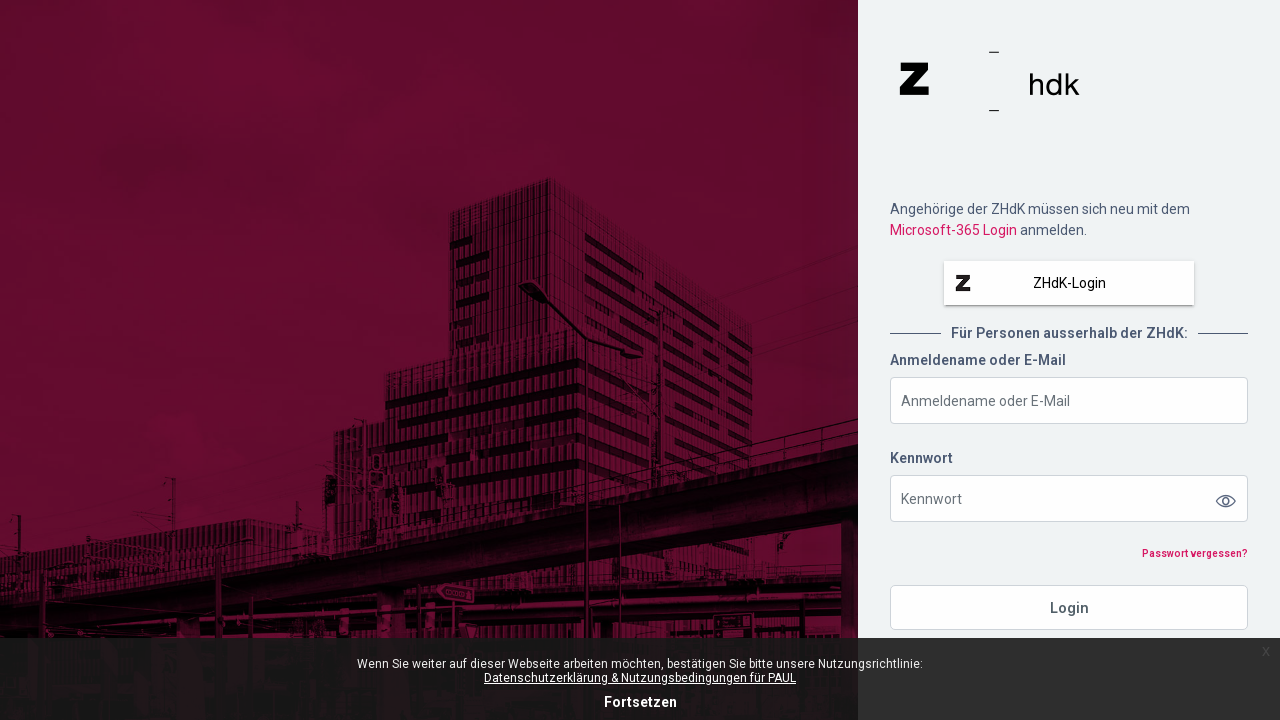

--- FILE ---
content_type: text/html; charset=utf-8
request_url: https://paul.zhdk.ch/course/info.php?id=1341
body_size: 18164
content:
<!DOCTYPE html>

<html  dir="ltr" lang="de" xml:lang="de">
<head>
    <title>Kursinformation | Ich, Wir – Digitalität: Eine philosophische Reise | PAUL</title>
    <link rel="shortcut icon" href="//paul.zhdk.ch/pluginfile.php/1/theme_remui/faviconurl/1765359865/favicon.png" />
    <meta name="apple-itunes-app" content="app-id=1560682131, app-argument=https://paul.zhdk.ch/course/info.php?id=1341"/><link rel="manifest" href="https://paul.zhdk.ch/admin/tool/mobile/mobile.webmanifest.php" /><meta http-equiv="Content-Type" content="text/html; charset=utf-8" />
<meta name="keywords" content="moodle, Kursinformation | Ich, Wir – Digitalität: Eine philosophische Reise | PAUL" />
<link rel="stylesheet" type="text/css" href="https://paul.zhdk.ch/theme/yui_combo.php?rollup/3.18.1/yui-moodlesimple-min.css" /><script id="firstthemesheet" type="text/css">/** Required in order to fix style inclusion problems in IE with YUI **/</script><link rel="stylesheet" type="text/css" href="https://paul.zhdk.ch/theme/styles.php/remui/1765359865_1/all" />
<link rel="stylesheet" type="text/css" href="https://paul.zhdk.ch/filter/syntaxhighlighter/styles/atom-one-light.min.css" />
<script>
//<![CDATA[
var M = {}; M.yui = {};
M.pageloadstarttime = new Date();
M.cfg = {"wwwroot":"https:\/\/paul.zhdk.ch","apibase":"https:\/\/paul.zhdk.ch\/r.php\/api","homeurl":{},"sesskey":"gy9M0RaZRt","sessiontimeout":"604800","sessiontimeoutwarning":1200,"themerev":"1765359865","slasharguments":1,"theme":"remui","iconsystemmodule":"core\/icon_system_fontawesome","jsrev":"1765359865","admin":"admin","svgicons":true,"usertimezone":"Europa\/Berlin","language":"de","courseId":1341,"courseContextId":96503,"contextid":96503,"contextInstanceId":1341,"langrev":1768880822,"templaterev":"1765359865","siteId":1,"userId":0};var yui1ConfigFn = function(me) {if(/-skin|reset|fonts|grids|base/.test(me.name)){me.type='css';me.path=me.path.replace(/\.js/,'.css');me.path=me.path.replace(/\/yui2-skin/,'/assets/skins/sam/yui2-skin')}};
var yui2ConfigFn = function(me) {var parts=me.name.replace(/^moodle-/,'').split('-'),component=parts.shift(),module=parts[0],min='-min';if(/-(skin|core)$/.test(me.name)){parts.pop();me.type='css';min=''}
if(module){var filename=parts.join('-');me.path=component+'/'+module+'/'+filename+min+'.'+me.type}else{me.path=component+'/'+component+'.'+me.type}};
YUI_config = {"debug":false,"base":"https:\/\/paul.zhdk.ch\/lib\/yuilib\/3.18.1\/","comboBase":"https:\/\/paul.zhdk.ch\/theme\/yui_combo.php?","combine":true,"filter":null,"insertBefore":"firstthemesheet","groups":{"yui2":{"base":"https:\/\/paul.zhdk.ch\/lib\/yuilib\/2in3\/2.9.0\/build\/","comboBase":"https:\/\/paul.zhdk.ch\/theme\/yui_combo.php?","combine":true,"ext":false,"root":"2in3\/2.9.0\/build\/","patterns":{"yui2-":{"group":"yui2","configFn":yui1ConfigFn}}},"moodle":{"name":"moodle","base":"https:\/\/paul.zhdk.ch\/theme\/yui_combo.php?m\/1765359865\/","combine":true,"comboBase":"https:\/\/paul.zhdk.ch\/theme\/yui_combo.php?","ext":false,"root":"m\/1765359865\/","patterns":{"moodle-":{"group":"moodle","configFn":yui2ConfigFn}},"filter":null,"modules":{"moodle-core-event":{"requires":["event-custom"]},"moodle-core-blocks":{"requires":["base","node","io","dom","dd","dd-scroll","moodle-core-dragdrop","moodle-core-notification"]},"moodle-core-notification":{"requires":["moodle-core-notification-dialogue","moodle-core-notification-alert","moodle-core-notification-confirm","moodle-core-notification-exception","moodle-core-notification-ajaxexception"]},"moodle-core-notification-dialogue":{"requires":["base","node","panel","escape","event-key","dd-plugin","moodle-core-widget-focusafterclose","moodle-core-lockscroll"]},"moodle-core-notification-alert":{"requires":["moodle-core-notification-dialogue"]},"moodle-core-notification-confirm":{"requires":["moodle-core-notification-dialogue"]},"moodle-core-notification-exception":{"requires":["moodle-core-notification-dialogue"]},"moodle-core-notification-ajaxexception":{"requires":["moodle-core-notification-dialogue"]},"moodle-core-maintenancemodetimer":{"requires":["base","node"]},"moodle-core-actionmenu":{"requires":["base","event","node-event-simulate"]},"moodle-core-lockscroll":{"requires":["plugin","base-build"]},"moodle-core-dragdrop":{"requires":["base","node","io","dom","dd","event-key","event-focus","moodle-core-notification"]},"moodle-core-chooserdialogue":{"requires":["base","panel","moodle-core-notification"]},"moodle-core-handlebars":{"condition":{"trigger":"handlebars","when":"after"}},"moodle-core_availability-form":{"requires":["base","node","event","event-delegate","panel","moodle-core-notification-dialogue","json"]},"moodle-course-util":{"requires":["node"],"use":["moodle-course-util-base"],"submodules":{"moodle-course-util-base":{},"moodle-course-util-section":{"requires":["node","moodle-course-util-base"]},"moodle-course-util-cm":{"requires":["node","moodle-course-util-base"]}}},"moodle-course-management":{"requires":["base","node","io-base","moodle-core-notification-exception","json-parse","dd-constrain","dd-proxy","dd-drop","dd-delegate","node-event-delegate"]},"moodle-course-dragdrop":{"requires":["base","node","io","dom","dd","dd-scroll","moodle-core-dragdrop","moodle-core-notification","moodle-course-coursebase","moodle-course-util"]},"moodle-course-categoryexpander":{"requires":["node","event-key"]},"moodle-form-dateselector":{"requires":["base","node","overlay","calendar"]},"moodle-form-shortforms":{"requires":["node","base","selector-css3","moodle-core-event"]},"moodle-question-chooser":{"requires":["moodle-core-chooserdialogue"]},"moodle-question-searchform":{"requires":["base","node"]},"moodle-availability_completion-form":{"requires":["base","node","event","moodle-core_availability-form"]},"moodle-availability_date-form":{"requires":["base","node","event","io","moodle-core_availability-form"]},"moodle-availability_grade-form":{"requires":["base","node","event","moodle-core_availability-form"]},"moodle-availability_group-form":{"requires":["base","node","event","moodle-core_availability-form"]},"moodle-availability_grouping-form":{"requires":["base","node","event","moodle-core_availability-form"]},"moodle-availability_profile-form":{"requires":["base","node","event","moodle-core_availability-form"]},"moodle-availability_role-form":{"requires":["base","node","event","moodle-core_availability-form"]},"moodle-mod_assign-history":{"requires":["node","transition"]},"moodle-mod_customcert-rearrange":{"requires":["dd-delegate","dd-drag"]},"moodle-mod_quiz-util":{"requires":["node","moodle-core-actionmenu"],"use":["moodle-mod_quiz-util-base"],"submodules":{"moodle-mod_quiz-util-base":{},"moodle-mod_quiz-util-slot":{"requires":["node","moodle-mod_quiz-util-base"]},"moodle-mod_quiz-util-page":{"requires":["node","moodle-mod_quiz-util-base"]}}},"moodle-mod_quiz-modform":{"requires":["base","node","event"]},"moodle-mod_quiz-dragdrop":{"requires":["base","node","io","dom","dd","dd-scroll","moodle-core-dragdrop","moodle-core-notification","moodle-mod_quiz-quizbase","moodle-mod_quiz-util-base","moodle-mod_quiz-util-page","moodle-mod_quiz-util-slot","moodle-course-util"]},"moodle-mod_quiz-autosave":{"requires":["base","node","event","event-valuechange","node-event-delegate","io-form","datatype-date-format"]},"moodle-mod_quiz-toolboxes":{"requires":["base","node","event","event-key","io","moodle-mod_quiz-quizbase","moodle-mod_quiz-util-slot","moodle-core-notification-ajaxexception"]},"moodle-mod_quiz-questionchooser":{"requires":["moodle-core-chooserdialogue","moodle-mod_quiz-util","querystring-parse"]},"moodle-mod_quiz-quizbase":{"requires":["base","node"]},"moodle-message_airnotifier-toolboxes":{"requires":["base","node","io"]},"moodle-editor_atto-rangy":{"requires":[]},"moodle-editor_atto-editor":{"requires":["node","transition","io","overlay","escape","event","event-simulate","event-custom","node-event-html5","node-event-simulate","yui-throttle","moodle-core-notification-dialogue","moodle-editor_atto-rangy","handlebars","timers","querystring-stringify"]},"moodle-editor_atto-plugin":{"requires":["node","base","escape","event","event-outside","handlebars","event-custom","timers","moodle-editor_atto-menu"]},"moodle-editor_atto-menu":{"requires":["moodle-core-notification-dialogue","node","event","event-custom"]},"moodle-report_eventlist-eventfilter":{"requires":["base","event","node","node-event-delegate","datatable","autocomplete","autocomplete-filters"]},"moodle-report_loglive-fetchlogs":{"requires":["base","event","node","io","node-event-delegate"]},"moodle-gradereport_history-userselector":{"requires":["escape","event-delegate","event-key","handlebars","io-base","json-parse","moodle-core-notification-dialogue"]},"moodle-qbank_editquestion-chooser":{"requires":["moodle-core-chooserdialogue"]},"moodle-tool_lp-dragdrop-reorder":{"requires":["moodle-core-dragdrop"]},"moodle-assignfeedback_editpdf-editor":{"requires":["base","event","node","io","graphics","json","event-move","event-resize","transition","querystring-stringify-simple","moodle-core-notification-dialog","moodle-core-notification-alert","moodle-core-notification-warning","moodle-core-notification-exception","moodle-core-notification-ajaxexception"]},"moodle-atto_accessibilitychecker-button":{"requires":["color-base","moodle-editor_atto-plugin"]},"moodle-atto_accessibilityhelper-button":{"requires":["moodle-editor_atto-plugin"]},"moodle-atto_align-button":{"requires":["moodle-editor_atto-plugin"]},"moodle-atto_bold-button":{"requires":["moodle-editor_atto-plugin"]},"moodle-atto_charmap-button":{"requires":["moodle-editor_atto-plugin"]},"moodle-atto_clear-button":{"requires":["moodle-editor_atto-plugin"]},"moodle-atto_collapse-button":{"requires":["moodle-editor_atto-plugin"]},"moodle-atto_emojipicker-button":{"requires":["moodle-editor_atto-plugin"]},"moodle-atto_emoticon-button":{"requires":["moodle-editor_atto-plugin"]},"moodle-atto_equation-button":{"requires":["moodle-editor_atto-plugin","moodle-core-event","io","event-valuechange","tabview","array-extras"]},"moodle-atto_h5p-button":{"requires":["moodle-editor_atto-plugin"]},"moodle-atto_html-button":{"requires":["promise","moodle-editor_atto-plugin","moodle-atto_html-beautify","moodle-atto_html-codemirror","event-valuechange"]},"moodle-atto_html-beautify":{},"moodle-atto_html-codemirror":{"requires":["moodle-atto_html-codemirror-skin"]},"moodle-atto_image-button":{"requires":["moodle-editor_atto-plugin"]},"moodle-atto_indent-button":{"requires":["moodle-editor_atto-plugin"]},"moodle-atto_italic-button":{"requires":["moodle-editor_atto-plugin"]},"moodle-atto_link-button":{"requires":["moodle-editor_atto-plugin"]},"moodle-atto_managefiles-button":{"requires":["moodle-editor_atto-plugin"]},"moodle-atto_managefiles-usedfiles":{"requires":["node","escape"]},"moodle-atto_media-button":{"requires":["moodle-editor_atto-plugin","moodle-form-shortforms"]},"moodle-atto_noautolink-button":{"requires":["moodle-editor_atto-plugin"]},"moodle-atto_orderedlist-button":{"requires":["moodle-editor_atto-plugin"]},"moodle-atto_recordrtc-button":{"requires":["moodle-editor_atto-plugin","moodle-atto_recordrtc-recording"]},"moodle-atto_recordrtc-recording":{"requires":["moodle-atto_recordrtc-button"]},"moodle-atto_rtl-button":{"requires":["moodle-editor_atto-plugin"]},"moodle-atto_strike-button":{"requires":["moodle-editor_atto-plugin"]},"moodle-atto_subscript-button":{"requires":["moodle-editor_atto-plugin"]},"moodle-atto_superscript-button":{"requires":["moodle-editor_atto-plugin"]},"moodle-atto_table-button":{"requires":["moodle-editor_atto-plugin","moodle-editor_atto-menu","event","event-valuechange"]},"moodle-atto_title-button":{"requires":["moodle-editor_atto-plugin"]},"moodle-atto_underline-button":{"requires":["moodle-editor_atto-plugin"]},"moodle-atto_undo-button":{"requires":["moodle-editor_atto-plugin"]},"moodle-atto_unorderedlist-button":{"requires":["moodle-editor_atto-plugin"]}}},"gallery":{"name":"gallery","base":"https:\/\/paul.zhdk.ch\/lib\/yuilib\/gallery\/","combine":true,"comboBase":"https:\/\/paul.zhdk.ch\/theme\/yui_combo.php?","ext":false,"root":"gallery\/1765359865\/","patterns":{"gallery-":{"group":"gallery"}}}},"modules":{"core_filepicker":{"name":"core_filepicker","fullpath":"https:\/\/paul.zhdk.ch\/lib\/javascript.php\/1765359865\/repository\/filepicker.js","requires":["base","node","node-event-simulate","json","async-queue","io-base","io-upload-iframe","io-form","yui2-treeview","panel","cookie","datatable","datatable-sort","resize-plugin","dd-plugin","escape","moodle-core_filepicker","moodle-core-notification-dialogue"]},"core_comment":{"name":"core_comment","fullpath":"https:\/\/paul.zhdk.ch\/lib\/javascript.php\/1765359865\/comment\/comment.js","requires":["base","io-base","node","json","yui2-animation","overlay","escape"]}},"logInclude":[],"logExclude":[],"logLevel":null};
M.yui.loader = {modules: {}};

//]]>
</script>

<!- Bangers font ->
<link rel="preconnect" href="https://fonts.gstatic.com">
<link href="https://fonts.googleapis.com/css2?family=Bangers&display=swap" rel="stylesheet">
    <meta name="viewport" content="width=device-width, initial-scale=1.0">
    <style>
            @import "https://fonts.googleapis.com/css?family=Roboto:100,200,300,400,500,600,700,800,900";
            @import "https://fonts.googleapis.com/css?family=Inter:100,200,300,400,500,600,700,800,900";
    </style>
</head>

<body  id="page-course-info" class="format-remuiformat  path-course chrome dir-ltr lang-de yui-skin-sam yui3-skin-sam paul-zhdk-ch pagelayout-incourse course-1341 context-96503 category-10 notloggedin theme uses-drawers main-area-bg edw-m405">

<div id='page-loader-wrapper' style='background:#ffffff;position: fixed;top: 0;left: 0;width: 100%;height: 100%;display: flex;justify-content: center;align-items: center;z-index: 9999;overflow:hidden;'>
    <img src='//paul.zhdk.ch/pluginfile.php/1/theme_remui/loaderimage/1765359865/Anim_ZHdK-Logo_400.gif' alt='loader image' style='width: 50px;height: 50px;'>
</div>
<script>
    window.addEventListener('load', function (){document.querySelector('#page-loader-wrapper').style.display = 'none';}, false);
    if (localStorage.getItem("nighteyewState") == "1") {
        document.querySelector("#page-loader-wrapper").style.background = "#090909";
    }
</script>

<div class="toast-wrapper mx-auto py-0 fixed-top" role="status" aria-live="polite"></div>
<div id="page-wrapper" class="d-print-block">

    <div>
    <a class="sr-only sr-only-focusable" href="#maincontent">Zum Hauptinhalt</a>
</div><script src="https://paul.zhdk.ch/lib/javascript.php/1765359865/lib/polyfills/polyfill.js"></script>
<script src="https://paul.zhdk.ch/theme/yui_combo.php?rollup/3.18.1/yui-moodlesimple-min.js"></script><script src="https://paul.zhdk.ch/lib/javascript.php/1765359865/lib/javascript-static.js"></script>
<script>
//<![CDATA[
document.body.className += ' jsenabled';
//]]>
</script>


<!-- Matomo -->
<script type="text/javascript">
  var _paq = _paq || [];
  /* tracker methods like "setCustomDimension" should be called before "trackPageView" */
  _paq.push(['trackPageView']);
  _paq.push(['enableLinkTracking']);
  (function() {
    var u="//analytics.zhdk.ch/";
    _paq.push(['setTrackerUrl', u+'piwik.php']);
    _paq.push(['setSiteId', '273']);
    var d=document, g=d.createElement('script'), s=d.getElementsByTagName('script')[0];
    g.type='text/javascript'; g.async=true; g.defer=true; g.src=u+'piwik.js'; s.parentNode.insertBefore(g,s);
  })();
</script>
<!-- End Matomo Code --><div class="eupopup eupopup-container eupopup-container-block eupopup-container-bottom eupopup-block eupopup-style-compact" role="dialog" aria-label="Richtlinien">
    </div>
    <div class="eupopup-markup d-none">
        <div class="eupopup-head"></div>
        <div class="eupopup-body">
            Wenn Sie weiter auf dieser Webseite arbeiten möchten, bestätigen Sie bitte unsere Nutzungsrichtlinie:
            <ul>
                    <li>
                        <a href="https://paul.zhdk.ch/admin/tool/policy/view.php?versionid=1&amp;returnurl=https%3A%2F%2Fpaul.zhdk.ch%2Fcourse%2Finfo.php%3Fid%3D1341" data-action="view-guest" data-versionid="1" data-behalfid="1">
                            Datenschutzerklärung &amp; Nutzungsbedingungen für PAUL
                        </a>
                    </li>
            </ul>
        </div>
        <div class="eupopup-buttons">
            <a href="#" class="eupopup-button eupopup-button_1">Fortsetzen</a>
        </div>
        <div class="clearfix"></div>
        <a href="#" class="eupopup-closebutton">x</a>
    </div>

    

    <nav class="navbar fixed-top navbar-expand left  " aria-label="Site-Navigation">
    
        <a href="https://paul.zhdk.ch/" class="navbar-brand d-none d-md-flex align-items-center m-0 aabtn" aria-label="PAUL - Markenname" title="PAUL">
                    <img src="//paul.zhdk.ch/pluginfile.php/1/theme_remui/logo/1765359865/Logo-Maxi2.png" class="navbar-brand-logo logo">
    
    
    
        </a>
    
        <div class="sub-nav">
            <div class="navbar-toggler-wrapper">
                <button class="navbar-toggler aabtn d-block d-lg-none border-0 h-100 p-0" data-toggler="drawers" data-action="toggle" data-target="theme_remui-drawers-primary">
                    <span class="edw-icon edw-icon-Mobile-menu"></span>
                    <span class="sr-only">Website-Übersicht</span>
                </button>
            </div>
    
                <div class="primary-navigation">
                    <nav class="moremenu navigation">
                        <ul id="moremenu-69709dd7e7b68-navbar-nav" role="menubar" class="nav more-nav navbar-nav">
                                    <li  data-key="coursecat" class="dropdown nav-item" role="none" data-forceintomoremenu="false" >
                                        <a class="dropdown-toggle nav-link  catselector-menu " id="drop-down-69709dd7e7b68" role="menuitem" data-toggle="dropdown"
                                            aria-haspopup="true" aria-expanded="false" href="#" aria-controls="drop-down-menu-69709dd7e7b68"
                                            
                                            tabindex="-1"
                                             title="Kategorien"
                                        >
                                            Kategorien
                                        </a>
                                        <div class="dropdown-menu" role="menu" id="drop-down-menu-69709dd7e7b68" aria-labelledby="drop-down-69709dd7e7b68">
                                                <div class="category-wrapper container d-flex flex-column"><div class="menu-wrapper">
                        <ul class="m-0 p-pl-5">
                            <li><a href="https://paul.zhdk.ch/course/index.php?categoryid=all" data-cat-id="0" class="category-link ellipsis">Alle Kategorien</a></li>
                        </ul>
                  </div><div class="menu-wrapper"><ul class="m-0 p-pl-5">
                                <li><div class="d-flex flex-gap-2 w-100">
                                <a href="https://paul.zhdk.ch/course/index.php?categoryid=1" data-cat-id="1" class="category-link ellipsis catvisibility-1 ">Allgemein</a>
                                <i class="hidden-label edw-icon edw-icon-Hide p-mt-0d5 catvisibility-1" aria-hidden="true"></i>
                                </div></li>
                            </ul></div><div class="menu-wrapper"><ul class="m-0 p-pl-5">
                                <li><div class="d-flex flex-gap-2 w-100">
                                <a href="https://paul.zhdk.ch/course/index.php?categoryid=3" data-cat-id="3" class="category-link ellipsis catvisibility-1 ">Darstellende Künste und Film</a>
                                <i class="hidden-label edw-icon edw-icon-Hide p-mt-0d5 catvisibility-1" aria-hidden="true"></i>
                                </div></li>
                            </ul></div><div class="menu-wrapper"><ul class="m-0 p-pl-5">
                                <li><div class="d-flex flex-gap-2 w-100">
                                <a href="https://paul.zhdk.ch/course/index.php?categoryid=4" data-cat-id="4" class="category-link ellipsis catvisibility-1 ">Design</a>
                                <i class="hidden-label edw-icon edw-icon-Hide p-mt-0d5 catvisibility-1" aria-hidden="true"></i>
                                </div></li>
                            </ul></div><div class="menu-wrapper"><ul class="m-0 p-pl-5">
                                <li><div class="d-flex flex-gap-2 w-100">
                                <a href="https://paul.zhdk.ch/course/index.php?categoryid=24" data-cat-id="24" class="category-link ellipsis catvisibility-1 ">Fine Arts</a>
                                <i class="hidden-label edw-icon edw-icon-Hide p-mt-0d5 catvisibility-1" aria-hidden="true"></i>
                                </div></li>
                            </ul></div><div class="menu-wrapper"><ul class="m-0 p-pl-5">
                                <li><div class="d-flex flex-gap-2 w-100">
                                <a href="https://paul.zhdk.ch/course/index.php?categoryid=6" data-cat-id="6" class="category-link ellipsis catvisibility-1 ">Kulturanalysen und Vermittlung</a>
                                <i class="hidden-label edw-icon edw-icon-Hide p-mt-0d5 catvisibility-1" aria-hidden="true"></i>
                                </div></li>
                            </ul></div><div class="menu-wrapper"><ul class="m-0 p-pl-5">
                                <li><div class="d-flex flex-gap-2 w-100">
                                <a href="https://paul.zhdk.ch/course/index.php?categoryid=7" data-cat-id="7" class="category-link ellipsis catvisibility-1 ">Musik</a>
                                <i class="hidden-label edw-icon edw-icon-Hide p-mt-0d5 catvisibility-1" aria-hidden="true"></i>
                                </div></li>
                            </ul></div><div class="menu-wrapper"><ul class="m-0 p-pl-5">
                                <li><div class="d-flex flex-gap-2 w-100">
                                <a href="https://paul.zhdk.ch/course/index.php?categoryid=2" data-cat-id="2" class="category-link ellipsis catvisibility-1 ">Projekte</a>
                                <i class="hidden-label edw-icon edw-icon-Hide p-mt-0d5 catvisibility-1" aria-hidden="true"></i>
                                </div></li>
                            </ul></div><div class="menu-wrapper"><ul class="m-0 p-pl-5">
                                <li><div class="d-flex flex-gap-2 w-100">
                                <a href="https://paul.zhdk.ch/course/index.php?categoryid=10" data-cat-id="10" class="category-link ellipsis catvisibility-1 ">Weiterbildung</a>
                                <i class="hidden-label edw-icon edw-icon-Hide p-mt-0d5 catvisibility-1" aria-hidden="true"></i>
                                </div></li>
                            </ul></div></div>
                                        </div>
                                    </li>
                                    <li data-key="home" class="nav-item" role="none" data-forceintomoremenu="false" title="Startseite">
                                                <a role="menuitem" class="nav-link  "
                                                    href="https://paul.zhdk.ch/"
                                                    
                                                    tabindex="-1"
                                                >
                                                    Startseite
                                                </a>
                                    </li>
                                    <li data-key="" class="nav-item" role="none" data-forceintomoremenu="false" title="">
                                                <a role="menuitem" class="nav-link  "
                                                    href=""
                                                    
                                                    tabindex="-1"
                                                >
                                                    
                                                </a>
                                    </li>
                            <li role="none" class="nav-item dropdown dropdownmoremenu d-none" data-region="morebutton">
                                <a class="dropdown-toggle nav-link " href="#" id="moremenu-dropdown-69709dd7e7b68" role="menuitem" data-toggle="dropdown" aria-haspopup="true" aria-expanded="false" tabindex="-1">
                                    <span class="edw edw-icon-more"></span>
                                </a>
                                <ul class="dropdown-menu dropdown-menu-left" data-region="moredropdown" aria-labelledby="moremenu-dropdown-69709dd7e7b68" role="menu">
                                </ul>
                            </li>
                        </ul>
                    </nav>
                </div>
    
            <!-- <ul class="navbar-nav d-none d-md-flex my-1 px-1">-->
            <!-- page_heading_menu -->
            <!-- -->
            <!-- </ul> -->
    
            <div id="usernavigation" class="navbar-nav ml-auto">
                    <div class="langmenu">
                        <div class="dropdown show">
                            <a href="#" role="button" id="lang-menu-toggle" data-toggle="dropdown" aria-label="Sprache" aria-haspopup="true" aria-controls="lang-action-menu" class="btn dropdown-toggle">
                                <i class="icon fa fa-language fa-fw mr-2" aria-hidden="true"></i>
                                <span class="langbutton">
                                    Deutsch ‎(de)‎
                                </span>
                                <b class="caret"></b>
                            </a>
                            <div role="menu" aria-labelledby="lang-menu-toggle" id="lang-action-menu" class="dropdown-menu dropdown-menu-right">
                                        <a href="#" class="dropdown-item pl-5" role="menuitem" aria-current="true"
                                                >
                                            Deutsch ‎(de)‎
                                        </a>
                                        <a href="https://paul.zhdk.ch/course/info.php?id=1341&amp;lang=en" class="dropdown-item pl-5" role="menuitem" 
                                                lang="en" >
                                            English ‎(en)‎
                                        </a>
                            </div>
                        </div>
                    </div>
                
    
                <div class="d-flex usermenu-wrapper">
                    <div class="divider  h-75 align-self-center"></div>
                    <div class="d-flex align-items-stretch usermenu-container" data-region="usermenu">
                        <div class="usermenu">
                                <span class="login">
                                        <a href="https://paul.zhdk.ch/login/index.php">Login</a>
                        
                                </span>
                        </div>
                    </div>
                </div>
    
                
            </div>
        </div>
    
    </nav>
    

<div  class="drawer drawer-left drawer-primary d-print-none not-initialized" data-region="fixed-drawer" id="theme_remui-drawers-primary" data-preference="" data-state="show-drawer-primary" data-forceopen="0" data-close-on-resize="1">
    <div class="drawerheader">
        <a href="https://paul.zhdk.ch/" class="navbar-brand align-items-center m-0 aabtn" aria-label="PAUL - Markenname" title="PAUL">
                    <img src="//paul.zhdk.ch/pluginfile.php/1/theme_remui/logo/1765359865/Logo-Maxi2.png" class="navbar-brand-logo logo">



        </a>
        <button
            class="btn drawertoggle icon-no-margin hidden d-flex"
            data-toggler="drawers"
            data-action="closedrawer"
            data-target="theme_remui-drawers-primary"
            data-toggle="tooltip"
            data-placement="right"
            title="Leiste schließen"
        >
            <span class="edw-icon edw-icon-Cancel"></span>
        </button>
        <div class="drawerheadercontent hidden ml-auto">
            
        </div>
    </div>
    <div class="drawercontent drag-container" data-usertour="scroller">
                <div class="list-group">
                <a id="drop-down-catselector-menu" href="#" class="list-group-item list-group-item-action icons-collapse-expand collapsed d-flex justify-content-between coursecat" data-toggle="collapse" data-target="#drop-down-menu-catselector-menu" aria-expanded="false" aria-controls="drop-down-menu-catselector-menu">
                    Kategorien
                    <span class=" expanded-icon icon-no-margin ">
                       <span class="edw-icon edw-icon-UpArrow"></span>
                        <span class="sr-only">
                            Einklappen
                        </span>
                    </span>
                    <span class="collapsed-icon icon-no-margin ">
                        <span class="edw-icon edw-icon-Down-Arrow"></span>
                        <span class="sr-only">
                            Ausklappen
                        </span>
                    </span>
                </a>
                <div class="collapse list-group-item p-0 border-0" role="menu" id="drop-down-menu-catselector-menu" aria-labelledby="drop-down-catselector-menu">
                        <div class="category-wrapper container d-flex flex-column"><div class="menu-wrapper">
                        <ul class="m-0 p-pl-5">
                            <li><a href="https://paul.zhdk.ch/course/index.php?categoryid=all" data-cat-id="0" class="category-link ellipsis">Alle Kategorien</a></li>
                        </ul>
                  </div><div class="menu-wrapper"><ul class="m-0 p-pl-5">
                                <li><div class="d-flex flex-gap-2 w-100">
                                <a href="https://paul.zhdk.ch/course/index.php?categoryid=1" data-cat-id="1" class="category-link ellipsis catvisibility-1 ">Allgemein</a>
                                <i class="hidden-label edw-icon edw-icon-Hide p-mt-0d5 catvisibility-1" aria-hidden="true"></i>
                                </div></li>
                            </ul></div><div class="menu-wrapper"><ul class="m-0 p-pl-5">
                                <li><div class="d-flex flex-gap-2 w-100">
                                <a href="https://paul.zhdk.ch/course/index.php?categoryid=3" data-cat-id="3" class="category-link ellipsis catvisibility-1 ">Darstellende Künste und Film</a>
                                <i class="hidden-label edw-icon edw-icon-Hide p-mt-0d5 catvisibility-1" aria-hidden="true"></i>
                                </div></li>
                            </ul></div><div class="menu-wrapper"><ul class="m-0 p-pl-5">
                                <li><div class="d-flex flex-gap-2 w-100">
                                <a href="https://paul.zhdk.ch/course/index.php?categoryid=4" data-cat-id="4" class="category-link ellipsis catvisibility-1 ">Design</a>
                                <i class="hidden-label edw-icon edw-icon-Hide p-mt-0d5 catvisibility-1" aria-hidden="true"></i>
                                </div></li>
                            </ul></div><div class="menu-wrapper"><ul class="m-0 p-pl-5">
                                <li><div class="d-flex flex-gap-2 w-100">
                                <a href="https://paul.zhdk.ch/course/index.php?categoryid=24" data-cat-id="24" class="category-link ellipsis catvisibility-1 ">Fine Arts</a>
                                <i class="hidden-label edw-icon edw-icon-Hide p-mt-0d5 catvisibility-1" aria-hidden="true"></i>
                                </div></li>
                            </ul></div><div class="menu-wrapper"><ul class="m-0 p-pl-5">
                                <li><div class="d-flex flex-gap-2 w-100">
                                <a href="https://paul.zhdk.ch/course/index.php?categoryid=6" data-cat-id="6" class="category-link ellipsis catvisibility-1 ">Kulturanalysen und Vermittlung</a>
                                <i class="hidden-label edw-icon edw-icon-Hide p-mt-0d5 catvisibility-1" aria-hidden="true"></i>
                                </div></li>
                            </ul></div><div class="menu-wrapper"><ul class="m-0 p-pl-5">
                                <li><div class="d-flex flex-gap-2 w-100">
                                <a href="https://paul.zhdk.ch/course/index.php?categoryid=7" data-cat-id="7" class="category-link ellipsis catvisibility-1 ">Musik</a>
                                <i class="hidden-label edw-icon edw-icon-Hide p-mt-0d5 catvisibility-1" aria-hidden="true"></i>
                                </div></li>
                            </ul></div><div class="menu-wrapper"><ul class="m-0 p-pl-5">
                                <li><div class="d-flex flex-gap-2 w-100">
                                <a href="https://paul.zhdk.ch/course/index.php?categoryid=2" data-cat-id="2" class="category-link ellipsis catvisibility-1 ">Projekte</a>
                                <i class="hidden-label edw-icon edw-icon-Hide p-mt-0d5 catvisibility-1" aria-hidden="true"></i>
                                </div></li>
                            </ul></div><div class="menu-wrapper"><ul class="m-0 p-pl-5">
                                <li><div class="d-flex flex-gap-2 w-100">
                                <a href="https://paul.zhdk.ch/course/index.php?categoryid=10" data-cat-id="10" class="category-link ellipsis catvisibility-1 ">Weiterbildung</a>
                                <i class="hidden-label edw-icon edw-icon-Hide p-mt-0d5 catvisibility-1" aria-hidden="true"></i>
                                </div></li>
                            </ul></div></div>
                </div>
                <a href="https://paul.zhdk.ch/" class="list-group-item list-group-item-action   home" >
                    Startseite
                </a>
                <a href="" class="list-group-item list-group-item-action   " >
                    
                </a>
        </div>

    </div>
</div>
        <div  class="drawer drawer-left  d-print-none not-initialized" data-region="fixed-drawer" id="theme_remui-drawers-courseindex" data-preference="drawer-open-index" data-state="show-drawer-left" data-forceopen="0" data-close-on-resize="0">
    <div class="drawerheader">
        <a href="https://paul.zhdk.ch/" class="navbar-brand align-items-center m-0 aabtn" aria-label="PAUL - Markenname" title="PAUL">
                    <img src="//paul.zhdk.ch/pluginfile.php/1/theme_remui/logo/1765359865/Logo-Maxi2.png" class="navbar-brand-logo logo">



        </a>
        <button
            class="btn drawertoggle icon-no-margin hidden d-flex"
            data-toggler="drawers"
            data-action="closedrawer"
            data-target="theme_remui-drawers-courseindex"
            data-toggle="tooltip"
            data-placement="right"
            title="Kursindex schließen"
        >
            <span class="edw-icon edw-icon-Cancel"></span>
        </button>
        <div class="drawerheadercontent hidden ml-auto">
                            <div id="courseindexdrawercontrols" class="dropdown">
                    <button class="btn btn-icon rounded-circle"
                            type="button"
                            data-toggle="dropdown"
                            aria-haspopup="true"
                            aria-expanded="false"
                            title="Course index options"
                    >
                        <i class="icon fa fa-ellipsis-v fa-fw m-0" aria-hidden="true"></i>
                    </button>
                    <div class="dropdown-menu dropdown-menu-right">
                        <a class="dropdown-item"
                           href="#"
                           data-action="expandallcourseindexsections"
                        >
                            <i class="icon fa fa-angles-down fa-fw " aria-hidden="true" ></i>
                            Alles aufklappen
                        </a>
                        <a class="dropdown-item"
                           href="#"
                           data-action="collapseallcourseindexsections"
                        >
                            <span class="dir-rtl-hide"><i class="icon fa fa-angles-right fa-fw " aria-hidden="true" ></i></span>
                            <span class="dir-ltr-hide"><i class="icon fa fa-angles-left fa-fw " aria-hidden="true" ></i></span>
                            Alles einklappen
                        </a>
                    </div>
                </div>

        </div>
    </div>
    <div class="drawercontent drag-container" data-usertour="scroller">
                        <nav id="courseindex" class="courseindex">
    <div class="p-mb-4">
        <span class="course-heading h-bold-4" title="Kursmenü">Kursmenü</span>
    </div>
    <div id="courseindex-content">
        <div data-region="loading-placeholder-content" aria-hidden="true" id="course-index-placeholder">
            <ul class="placeholders list-unstyled px-5">
                <li>
                    <div class="col-md-6 p-0 d-flex align-items-center">
                        <div class="bg-pulse-grey rounded-circle me-2"></div>
                        <div class="bg-pulse-grey w-100"></div>
                    </div>
                </li>
                <li>
                    <div class="col-md-6 p-0 d-flex align-items-center">
                        <div class="bg-pulse-grey rounded-circle me-2"></div>
                        <div class="bg-pulse-grey w-100"></div>
                    </div>
                </li>
                <li>
                    <div class="col-md-6 p-0 d-flex align-items-center">
                        <div class="bg-pulse-grey rounded-circle me-2"></div>
                        <div class="bg-pulse-grey w-100"></div>
                    </div>
                </li>
                <li>
                    <div class="col-md-6 p-0 d-flex align-items-center">
                        <div class="bg-pulse-grey rounded-circle me-2"></div>
                        <div class="bg-pulse-grey w-100"></div>
                    </div>
                </li>
            </ul>
        </div>
    </div>
</nav>

    </div>
</div>

    <div id="page" data-region="mainpage" data-usertour="scroller" class="drawers   drag-container">
        
        <section id="region-fullwidthtop-blocks" class="has-blocks" aria-label="region top blocks">
            <div role="region-main">
                
                <aside id="block-region-full-width-top" class="block-region" data-blockregion="full-width-top" data-droptarget="1"></aside>
            </div>
        </section>
        <div id="topofscroll" class="main-inner">
            

                

            <div class="container">
            <div class="drawer-toggles d-flex">
                    <div class="drawer-toggler drawer-left-toggle open-nav d-print-none">
                        <button
                            class="btn btn-primary icon-no-margin p-0"
                            data-toggler="drawers"
                            data-action="toggle"
                            data-target="theme_remui-drawers-courseindex"
                            data-toggle="tooltip"
                            data-placement="right"
                            title="Kursindex öffnen"
                        >
                            <span class="sr-only">Kursindex öffnen</span>
                            <i class="icon fa edw-icon edw-icon-List-View-08 fa-fw " aria-hidden="true" ></i>
                        </button>
                    </div>
            </div>
            <header id="page-header" class="header-maxwidth d-print-none">
    <div class="w-100 header-wrapper">
        <div class="d-flex flex-wrap">
            <div id="page-navbar" >
                <nav aria-label="Navigationsleiste">
    <ol class="breadcrumb m-0"></ol>
</nav>
            </div>
        </div>
        <div class="d-flex align-items-center">
            <div class="dashboard-bar-wrapper">
                        <div class="page-context-header"><div class="page-header-headings"><h1 class="h2 header-heading">Kursinformation</h1></div></div>
            </div>
            <div class="header-actions-container " data-region="header-actions-container">
            </div>
        </div>
    </div>
</header>




<div id="page-content" class="pb-4 d-print-block">
    <div id="region-main-box">
        <section id="region-main" aria-label="Inhalt">
            <span class="notifications" id="user-notifications"></span>

            <div role="main"><span id="maincontent"></span><div class="box py-3 generalbox info"><div class="coursebox clearfix" data-courseid="1341" data-type="1"><div class="info"><h3 class="coursename"><a class="aalink" href="https://paul.zhdk.ch/course/view.php?id=1341">Ich, Wir – Digitalität: Eine philosophische Reise</a></h3><div class="moreinfo"></div><div class="enrolmenticons"><i class="icon fa fa-lock-open fa-fw "  title="Gastzugang" role="img" aria-label="Gastzugang"></i></div></div><div class="content"><div class="d-flex"><div class="courseimage"><img src="https://paul.zhdk.ch/pluginfile.php/96503/course/overviewfiles/Feed-Insta-1080x1080-2.png" alt="" /></div><div class="flex-grow-1"><div class="summary"><div class="no-overflow"><p>Das Programm „Ich, Wir &amp; Digitalität – Eine ethische 
Auseinandersetzung“ nimmt die Teilnehmerinnen und Teilnehmer mit auf 
eine philosophische Reise durch durch die Grundthemen der Ethik, 
angewandt auf Innovation, Design und Technologie.<br></p></div></div><ul class="teachers"><li><span class="font-weight-bold">Kursanbieter/in: </span><a href="https://paul.zhdk.ch/user/profile.php?id=55">Charlotte Axelsson</a></li><li><span class="font-weight-bold">Kursanbieter/in: </span><a href="https://paul.zhdk.ch/user/profile.php?id=128">Nina Bruderer</a></li><li><span class="font-weight-bold">Kursanbieter/in: </span><a href="https://paul.zhdk.ch/user/profile.php?id=7">Renato Soldenhoff</a></li><li><span class="font-weight-bold">Kursanbieter/in: </span><a href="https://paul.zhdk.ch/user/profile.php?id=11690">Lea Strohm</a></li><li><span class="font-weight-bold">Mentor/in: </span><a href="https://paul.zhdk.ch/user/profile.php?id=1632">Patrik Ferrarelli</a></li></ul></div></div></div></div></div><br /></div>
            
            

        </section>
    </div>
</div>




</div>
    </div>
    </div>
    
    <footer id="page-footer" class="footer-popover ">
        <div class="footer-container container">
            <div class="floating-buttons-wrapper">
                <button id="gotop" class="btn btn-primary btn-floating d-none" aria-label="Zum Seitenanfang" role="button" title="Zum Seitenanfang">
                    <span class="edw-icon edw-icon-UpArrow"></span>
                    <span class="btn-floating-text">Zum Seitenanfang</span>
                </button>
    
    
                <button class="btn btn-primary btn-floating d-none d-md-flex moodlehelpbtn" data-action="footer-popover" aria-label="Fußzeile anzeigen" data-region="footer-container-popover" >
                    <span class="edw-icon edw-icon-Cancel"></span>
                    <span class="edw-icon edw-icon-Help"></span>
                    <span class="btn-floating-text">Moodle Hilfe</span>
                </button>
    
            </div>
            <div class="footer-content-popover container" data-region="footer-content-popover">
                <div class="footer-section ">
                    <!--
                    -->
    
    
                        <div class="footer-popover-section-links"><div class="popover-icon-wrapper"><span><i class="icon fa edw-icon edw-icon-Email fa-fw " aria-hidden="true" ></i></span></div><a href="https://paul.zhdk.ch/course/view.php?id=3" target="blank">Website-Support<i class="icon fa fa-arrow-up-right-from-square fa-fw ml-1" aria-hidden="true" ></i></a></div>
                </div>
                <div class="footer-section">
                    <div class="logininfo">
                        <div class="logininfo">Sie sind nicht angemeldet. (<a href="https://paul.zhdk.ch/login/index.php">Login</a>)</div>
                    </div>
                    <div class="tool_usertours-resettourcontainer">
                    </div>
    
                    <div class="policiesfooter"><a href="https://paul.zhdk.ch/admin/tool/policy/viewall.php?returnurl=https%3A%2F%2Fpaul.zhdk.ch%2Fcourse%2Finfo.php%3Fid%3D1341">Datenschutzinfos</a></div><div><a class="mobilelink" href="https://link.zhdk.ch/paulapp">Laden Sie die mobile App</a></div>
                    
<script type="text/javascript">
  var headers1 = document.getElementsByTagName("h1");
  var headers2 = document.getElementsByTagName("h2");
  var links = document.getElementsByTagName("a");
  var murl = window.location.origin;
  var mfaq = "/mod/glossary/showentry.php?courseid=3&eid=129&displayformat=dictionary&idnumber=";

  function isCoursePage() {
    return location.href.indexOf(murl + "/course/view.php?id=") >= 0 || location.href.indexOf(murl + "/course/view.php?idnumber=") >= 0;
  }

  // Funktioniert nur auf der Kursdetail-Startseite
  function getCourseHome() {
    for (var i in links) {
      if (typeof links[i].className !== "undefined") {
        if (links[i].className == "nav-link active active_tree_node ") {
          return links[i].href;
        }
      }
    }
  }
  function getUrlVars() {
    var vars = {};
    var parts = window.location.href.replace(/[?&]+([^=&]+)=([^&]*)/gi, function (m, key, value) {
      vars[key] = value;
    });
    return vars;
  }
  var urlParams = getUrlVars();

  function getSearchParam(param) {
    return typeof urlParams[param] !== "undefined" ? urlParams[param] : 0;
  }

  //https://stackoverflow.com/questions/4793604/how-to-insert-an-element-after-another-element-in-javascript-without-using-a-lib
  function insertAfter(referenceNode, newNode) {
    referenceNode.parentNode.insertBefore(newNode, referenceNode.nextSibling);
  }

  /* Mawe Start: Extend ZHdK-Login Button */
  if (location.href.indexOf("/login/index.php") >= 0) {
    // Style the botton
    var btnSrc = document.getElementsByClassName("login-identityprovider-btn")[0];
    if (typeof btnSrc !== "undefined") {
      var imgSrc = btnSrc.children[0].attributes.src.nodeValue;
      btnSrc.setAttribute('style', 'background-image: url(' + imgSrc + ');');
      btnSrc.innerHTML = "ZHdK-Login";
    }
    // Rearrange Login-Form divs
    var loginSrc = document.getElementsByClassName("loginform")[0];
    if (typeof loginSrc !== "undefined") {
      var loginElements = loginSrc.children;
      // what we're searching
      var loginNodesSearch = {
        introduction: 'login-welcome-wrapper',
        errormsg1: 'loginerrormessage',
        errormsg2: 'alert-danger',
        amanual: 'login-form-username',
        aopenid: 'login-identityproviders',
        aguest: 'guestlogin',
        languagecookies: 'login-languagemenu'
      }
      // find div's
      var obj = {};
      for (var i = 0; i < loginElements.length; i++) {
        Object.keys(loginNodesSearch).every(function (loginNodesSearchIndex) {
          if (loginElements[i].outerHTML.indexOf(loginNodesSearch[loginNodesSearchIndex]) >= 0) {
            obj[loginNodesSearchIndex] = loginElements[i];
            return false;
          }
          return true;
        });
      }
      // clean form
      while (loginSrc.firstChild) {
        loginSrc.removeChild(loginSrc.firstChild);
      }
      // fill form with results and re-arrange
      loginSrc.appendChild(obj['introduction']);
      if (obj['errormsg1']) {
        loginSrc.appendChild(obj['errormsg1']);
      }
      if (obj['errormsg2']) {
        loginSrc.appendChild(obj['errormsg2']);
      }
      loginSrc.appendChild(obj['aopenid']);
      var node = document.createElement('div');
      node.innerHTML = '<h2 class="login-heading text-link-semibold text-align-middle form-label-color">' + (document.documentElement.lang == "en" ? "For people outside the ZHdK:" : "Für Personen ausserhalb der ZHdK:") + '</h2>';
      loginSrc.appendChild(node);
      loginSrc.appendChild(obj['amanual']);
    }
  }
  /* Mawe End: Extend ZHdK-Login Button */

  /* Voma Start: Persönlichen Blog verlinken */
  var userid = 1; // guest
  for (var i = 0; i < links.length; i++) {
    if (links[i].href.indexOf(murl + "/user/profile.php?id=") >= 0) {
      userid = links[i].href.split("=")[1];
      break;
    }
  }
  for (var i = 0; i < links.length; i++) {
    if (links[i].href == murl + "/blog/") {
      links[i].href = murl + "/blog/index.php?userid=" + userid;
      break;
    }
  }
  /* Voma Ende: Persönlichen Blog verlinken */

  /* Voma Start: Einträge im Nutzermenü auf Englisch ändern */
  function onloadMenuTranslation() {
    if (document.documentElement.lang == "en") {
      var jobdone = 0;
      for (var i = 0; i < links.length; i++) {
        if (links[i].href.indexOf(murl + "/course/edit.php?category=1") >= 0) {
          links[i].innerHTML = links[i].innerHTML.replace(/Neuen Kurs anlegen/g, "Create new course");
          jobdone++;
        } else if (links[i].href.indexOf(murl + "/user/editadvanced.php?id=-1") >= 0) {
          links[i].innerHTML = links[i].innerHTML.replace(/Accounts für Externe/g, "Accounts for externals");
          jobdone++;
        }
        if (jobdone >= 2) {
          break;
        }
      }
    }
  }
  /* Voma Ende: Einträge im Nutzermenü auf Englisch ändern */

  /* Voma Start: Authentifizierung deaktivieren (Nutzer/in anlegen) */
  if (location.href == murl + "/user/editadvanced.php?id=-1") {
    document.getElementById("id_auth").disabled = true;
  }
  /* Voma Ende: Authentifizierung deaktivieren (Nutzer/in anlegen) */

  /* Voma Start: Anzeigen, dass Kurs verborgen ist (Version 2024/03/01 edit by Wema)*/
  function onloadCourseVisibility() {
    if (isCoursePage()) {
      // in Footer via {ifnotvisible}###CourseIsNotVisible###{/ifnotvisible} ?
      if (document.getElementById("footer-column-4") !== null && document.getElementById("footer-column-4").innerHTML.indexOf("###CourseIsNotVisible###") >= 0) {
        for (var j in headers1) {
          if (typeof headers1[j].className !== "undefined" && headers1[j].className.indexOf("header-heading") >= 0) {
            var textHidden = document.documentElement.lang == "en" ? "Hidden from students" : "Für Teilnehmer/innen verborgen";
            var linkEdit = getCourseHome().replace(/view/g, "edit");
            headers1[j].innerHTML = headers1[j].innerHTML + ' <a class="badge badge-pill badge-warning order-2" style="color: #FFF !important; background-color: #526069 !important;" href="' + linkEdit + '">' + textHidden + "</a>";
          }
        }
      }
    }
  }
  /* Voma Ende: Anzeigen, dass Kurs verborgen ist */

  /* Wema Start: Admin-Link in Header nur für Admins anzeigen */
  for (var i = 0; i < links.length; i++) {
    if (links[i].innerHTML.indexOf("###CustomAdminReplace###") >= 0) {
      links[i].href = '/admin/search.php';
      links[i].text = 'Admin';
      break;
    }
  }
  /* Wema End: Admin-Link in Header nur für Admins anzeigen */


  /* Voma Start: Fehlermeldung nach dem Erstellen eines Accounts überschreiben / verbergen */
  if (location.href == murl + "/admin/user.php") {
    var para = document.getElementsByTagName("p");
    if (para[0].className == "errormessage") {
      if (para[0].innerHTML == "Access denied") {
        para[0].innerHTML = "Account created :-)";
        para[1].style.display = "none";
      } else if (para[0].innerHTML == "Kein Zugriff") {
        para[0].innerHTML = "Account erstellt :-)";
        para[1].style.display = "none";
      }
    }
  }
  /* Voma Ende: Fehlermeldung nach dem Erstellen eines Accounts überschreiben / verbergen */

  /* Voma Start: Gibt es diese idnumber nicht? Weiterleitung zur Erstellung */
  if (location.href.indexOf("view.php?idnumber=") >= 0) {
    var errorDiv = document.querySelector("[data-rel='fatalerror']");
    if (errorDiv != null) {
      var idnumber = parseInt(getSearchParam("idnumber"));
      var mac = getSearchParam("mac");
      var abra = murl + "/abra/?usr=2&zid=" + idnumber + "&mac=" + mac;
      // var jasc = 'onclick="window.location=this.href; this.parentNode.parentNode.innerHTML=\'<h1>⏳</h1>\';return false;"';
      var jasc = "onclick=\"window.location=this.href; this.parentNode.parentNode.innerHTML='<img src=https://paul.zhdk.ch/pluginfile.php/66/course/summary/paul-wartend.gif />'; return false;\"";
      mfaq = mfaq + idnumber;
      var msg = "<ul><li><a href='" + abra + "' " + jasc + ">Ich will einen neuen PAUL-Kurs erstellen.</a></li>";
      msg = msg + "<li><a href='" + mfaq + "'>Ich will einen bestehenden PAUL-Kurs verbinden.</a></li></ul>";
      var btn1 = "Weiter";
      var btn2 = "Abbrechen";
      document.title = "PAUL-Kurs erstellen / verbinden";
      if (document.documentElement.lang == "en") {
        msg = "<ul><li><a href='" + abra + "' " + jasc + ">I want to create a new PAUL course.</a></li>";
        msg = msg + "<li><a href='" + mfaq + "'>I want to connect an existing PAUL course.</a></li></ul>";
        btn1 = "Continue";
        btn2 = "Cancel";
        document.title = "Create / connect a new PAUL course";
      }
      errorDiv.innerHTML = msg;
      var input = document.getElementsByTagName("button");
      for (var i in input) {
        if (input[i].innerHTML == btn1) {
          input[i].innerHTML = btn2;
        }
      }
    }
  }
  /* Voma Start: Gibt es diese idnumber nicht? Weiterleitung zur Erstellung */

  /* Voma Start: Kurs-ID in FAQ ersetzten */
  function onloadReplaceFAQid() {
    if (location.href.indexOf("idnumber=") >= 0) {
      var idnumber = parseInt(getSearchParam("idnumber"));
      document.body.innerHTML = document.body.innerHTML.replace(/XXXXXX/g, idnumber);
    }
  };
  /* Voma Ende: Kurs-ID in FAQ ersetzten */

  /* Voma Start: Nutzer/innen (Evento) synchronisieren */
  if (location.href.indexOf("user/index.php?") >= 0) {
    var enrol = "Nutzer/innen einschreiben";
    var userrole = "Teilnehmer/innen @Evento";
    var userrolesingular = "Teilnehmer/in @Evento";
    var sync = userrole + " synchronisieren";
    var noroles = "Keine Rollen";
    if (document.documentElement.lang == "en") {
      enrol = "Enrol users";
      sync = "Sync " + userrole;
      noroles = "No roles";
    }
    var input = document.getElementsByTagName("input");
    for (var i in input) {
      if (input[i].value == enrol) {
        var el = document.createElement("input");
        el.value = sync;
        el.className = input[i].className;
        el.type = "button";
        var id = parseInt(getSearchParam("id"));
        el.onclick = function () {
          location.href = murl + "/abra/?usr=2&mid=" + id;
        };
        insertAfter(input[i], el);
        el = document.createElement("span");
        el.innerHTML = " ";
        insertAfter(input[i], el);
      }
      // Keine Rollen bei @Evento überschreiben (Bug?)
      var td = document.getElementsByTagName("td");
      for (i in td) {
        if (td[i].innerHTML == noroles) {
          td[i].innerHTML = userrolesingular;
        }
      }
    }
  }
  /* Voma Ende: Nutzer/innen (Evento) synchronisieren */

  /* Wema Start: Teacher Course More Menu */
  /* minor issue after window resize */
  function onloadAddCourseMoreMenu() {
    var courseid = getSearchParam("id");
    if (courseid > 0) {
      if (typeof document.getElementsByClassName("dropdown-menu dropdown-menu-left")[2] !== "undefined" && document.getElementsByClassName("dropdown-menu dropdown-menu-left")[2].childElementCount > 0) {
        var node = document.createElement("li");
        node.setAttribute('class', 'nav-item')
        node.innerHTML = '<a class="dropdown-item" role="menuitem" href="' + murl + "/course/admin.php?courseid=" + courseid + '">' + (document.documentElement.lang == "en" ? "More..." : "Mehr ...") + "</a>";
        document.getElementsByClassName("dropdown-menu dropdown-menu-left")[2].appendChild(node);
      }
    }
  }
  setTimeout(onloadAddCourseMoreMenu, 700);
  /* Wema End: Teacher Course More Menu */

  /* Voma Start: Kurs-Administration > Kurs löschen (Version 2019/09/19) */
  function onloadAddCourseDeleteLink() {
    if (location.href.indexOf("admin.php?courseid=") >= 0) {
      var courseid = getSearchParam("courseid");
      var node = document.createElement("li");
      node.innerHTML = '<a href="' + murl + "/course/delete.php?id=" + courseid + '">' + (document.documentElement.lang == "en" ? "Delete course" : "Kurs löschen") + "</a>";
      document.getElementsByClassName("list-unstyled")[0].appendChild(node);
    }
  }
	setTimeout(onloadAddCourseDeleteLink, 700);
  /* Voma Ende: Kurs-Administration > Kurs löschen */

  /* Voma Start: Kurslöschung beantragen (Version 2019/11/06 edit by Wema) */
  if (location.href.indexOf("course/delete.php?id=") >= 0) {
    var node = document.getElementsByClassName("errorcode")[0].firstChild;
    node.text = "Klicke auf diesen Link und wir löschen den Kurs für dich.";
    var courseid = getSearchParam("id");
    node.href =
      "mailto:support.elearning@zhdk.ch?subject=Löschanfrage PAUL-Kurs&body=Bitte löscht für mich den Kurs mit folgenden Angaben: %0D%0A%0D%0AKurs-ID: " +
      courseid +
      "%0D%0AUsername: «" +
      document.getElementsByClassName("logininfo")[0].getElementsByTagName('a')[0].innerHTML +
      "»%0D%0AUser-ID: " +
      userid +
      "%0D%0A%0D%0ABesten Dank%0D%0A";
    node.style = "text-decoration: underline;";
    if (document.documentElement.lang == "en") {
      node.text = "Click this link and we'll delete the course for you.";
    }
  }
  /* Voma Ende: Kurs-Administration > Kurs löschen */

  /* Wema Start: Expand collapsible course-sections by url (from Edwiser) */
  window.addEventListener('DOMContentLoaded', function () {
    require(['jquery'], function ($) {
      if (document.body.id == 'page-course-view-remuiformat') {
        $(document).ready(function () {
          let current = '';
          if (window.location.hash !== '' && $(window.location.hash)) {
            current = ':not(' + window.location.hash + ')';
          }
          if ($('.remui-format-list .sections>.section:not(#section-0)').length != $('.remui-format-list .sections>.section:not(#section-0).collapsed').length) {
            return;
          }
          var list = $('.remui-format-list .sections>.section:not(#section-0)' + current);
          $(list).each(function (index, elem) {
            if ($(elem).find('.badge.bg-primary').length) {
              return;
            }
            $(elem).addClass('collapsed').find('.card-footer').slideUp();
          });

          $('.remui-format-list .sections>.section .badge.bg-primary').closest('.section').removeClass('collapsed').find('.card-footer').slideDown();
          if (window.location.hash !== '' && $(window.location.hash)) {
            $('.remui-format-list .sections>.section' + window.location.hash).removeClass('collapsed').find('.card-footer').slideDown();
          }
          $(window).on('hashchange', function () {
            if (window.location.hash !== '' && $(window.location.hash)) {
              var elem = $('.remui-format-list .sections>.section' + window.location.hash);
              $(elem).removeClass('collapsed').find('.card-footer').slideDown();
            }
          });
        });
      }
    });
  });
  /* Wema Ende: Expand collapsible course-sections by url (from Edwiser) */

  /* Wema Start Onload Handler */
  var addFunctionOnWindowLoad = function (callback) {
    if (window.addEventListener) {
      window.addEventListener('load', callback, false);
    } else {
      window.attachEvent('onload', callback);
    }
  }

  addFunctionOnWindowLoad(onloadMenuTranslation)
  addFunctionOnWindowLoad(onloadCourseVisibility);
  addFunctionOnWindowLoad(onloadReplaceFAQid);
  addFunctionOnWindowLoad(onloadAddCourseDeleteLink);
  /* Wema End Onload Handler */
</script><script>
//<![CDATA[
var require = {
    baseUrl : 'https://paul.zhdk.ch/lib/requirejs.php/1765359865/',
    // We only support AMD modules with an explicit define() statement.
    enforceDefine: true,
    skipDataMain: true,
    waitSeconds : 0,

    paths: {
        jquery: 'https://paul.zhdk.ch/lib/javascript.php/1765359865/lib/jquery/jquery-3.7.1.min',
        jqueryui: 'https://paul.zhdk.ch/lib/javascript.php/1765359865/lib/jquery/ui-1.13.2/jquery-ui.min',
        jqueryprivate: 'https://paul.zhdk.ch/lib/javascript.php/1765359865/lib/requirejs/jquery-private'
    },

    // Custom jquery config map.
    map: {
      // '*' means all modules will get 'jqueryprivate'
      // for their 'jquery' dependency.
      '*': { jquery: 'jqueryprivate' },

      // 'jquery-private' wants the real jQuery module
      // though. If this line was not here, there would
      // be an unresolvable cyclic dependency.
      jqueryprivate: { jquery: 'jquery' }
    }
};

//]]>
</script>
<script src="https://paul.zhdk.ch/lib/javascript.php/1765359865/lib/requirejs/require.min.js"></script>
<script>
//<![CDATA[
M.util.js_pending("core/first");
require(['core/first'], function() {
require(['core/prefetch'])
;
M.util.js_pending('format_remuiformat/format'); require(['format_remuiformat/format'], function(amd) {amd.init({"REMUI_CARD_FORMAT":{"format":0,"optionlabel":"remuicourseformat_card","supports":1},"REMUI_LIST_FORMAT":{"format":1,"optionlabel":"remuicourseformat_list","supports":0}}); M.util.js_complete('format_remuiformat/format');});;
M.util.js_pending('filter_mathjaxloader/loader'); require(['filter_mathjaxloader/loader'], function(amd) {amd.configure({"mathjaxconfig":"\nMathJax.Hub.Config({\n    config: [\"Accessible.js\", \"Safe.js\"],\n    errorSettings: { message: [\"!\"] },\n    skipStartupTypeset: true,\n    messageStyle: \"none\"\n});\n","lang":"de"}); M.util.js_complete('filter_mathjaxloader/loader');});;
require(["media_videojs/loader"], function(loader) {
    loader.setUp('de');
});;
M.util.js_pending('filter_syntaxhighlighter/hljs'); require(['filter_syntaxhighlighter/hljs'], function(amd) {amd.initHighlighting(); M.util.js_complete('filter_syntaxhighlighter/hljs');});;
M.util.js_pending('filter_syntaxhighlighter/hljs'); require(['filter_syntaxhighlighter/hljs'], function(amd) {amd.initHighlighting(); M.util.js_complete('filter_syntaxhighlighter/hljs');});;
M.util.js_pending('filter_syntaxhighlighter/hljs'); require(['filter_syntaxhighlighter/hljs'], function(amd) {amd.initHighlighting(); M.util.js_complete('filter_syntaxhighlighter/hljs');});;
M.util.js_pending('filter_syntaxhighlighter/hljs'); require(['filter_syntaxhighlighter/hljs'], function(amd) {amd.initHighlighting(); M.util.js_complete('filter_syntaxhighlighter/hljs');});;
M.util.js_pending('filter_glossary/autolinker'); require(['filter_glossary/autolinker'], function(amd) {amd.init(); M.util.js_complete('filter_glossary/autolinker');});;
M.util.js_pending('core_courseformat/courseeditor'); require(['core_courseformat/courseeditor'], function(amd) {amd.setViewFormat("1341", {"editing":false,"supportscomponents":true,"statekey":"1765359865_1768988119","overriddenStrings":[]}); M.util.js_complete('core_courseformat/courseeditor');});;

require(['core_courseformat/local/courseindex/placeholder'], function(component) {
    component.init('course-index-placeholder');
});
;

require(['core_courseformat/local/courseindex/drawer'], function(component) {
    component.init('courseindex');
});
;
M.util.js_pending('filter_syntaxhighlighter/hljs'); require(['filter_syntaxhighlighter/hljs'], function(amd) {amd.initHighlighting(); M.util.js_complete('filter_syntaxhighlighter/hljs');});;
M.util.js_pending('filter_oembed/oembed'); require(['filter_oembed/oembed'], function(amd) {amd.init(); M.util.js_complete('filter_oembed/oembed');});;
M.util.js_pending('filter_syntaxhighlighter/hljs'); require(['filter_syntaxhighlighter/hljs'], function(amd) {amd.initHighlighting(); M.util.js_complete('filter_syntaxhighlighter/hljs');});;
M.util.js_pending('filter_syntaxhighlighter/hljs'); require(['filter_syntaxhighlighter/hljs'], function(amd) {amd.initHighlighting(); M.util.js_complete('filter_syntaxhighlighter/hljs');});;
M.util.js_pending('filter_syntaxhighlighter/hljs'); require(['filter_syntaxhighlighter/hljs'], function(amd) {amd.initHighlighting(); M.util.js_complete('filter_syntaxhighlighter/hljs');});;
M.util.js_pending('filter_syntaxhighlighter/hljs'); require(['filter_syntaxhighlighter/hljs'], function(amd) {amd.initHighlighting(); M.util.js_complete('filter_syntaxhighlighter/hljs');});;
M.util.js_pending('filter_syntaxhighlighter/hljs'); require(['filter_syntaxhighlighter/hljs'], function(amd) {amd.initHighlighting(); M.util.js_complete('filter_syntaxhighlighter/hljs');});;
M.util.js_pending('filter_syntaxhighlighter/hljs'); require(['filter_syntaxhighlighter/hljs'], function(amd) {amd.initHighlighting(); M.util.js_complete('filter_syntaxhighlighter/hljs');});;
M.util.js_pending('filter_syntaxhighlighter/hljs'); require(['filter_syntaxhighlighter/hljs'], function(amd) {amd.initHighlighting(); M.util.js_complete('filter_syntaxhighlighter/hljs');});;
M.util.js_pending('filter_syntaxhighlighter/hljs'); require(['filter_syntaxhighlighter/hljs'], function(amd) {amd.initHighlighting(); M.util.js_complete('filter_syntaxhighlighter/hljs');});;
M.util.js_pending('filter_syntaxhighlighter/hljs'); require(['filter_syntaxhighlighter/hljs'], function(amd) {amd.initHighlighting(); M.util.js_complete('filter_syntaxhighlighter/hljs');});;
M.util.js_pending('filter_syntaxhighlighter/hljs'); require(['filter_syntaxhighlighter/hljs'], function(amd) {amd.initHighlighting(); M.util.js_complete('filter_syntaxhighlighter/hljs');});;
M.util.js_pending('filter_syntaxhighlighter/hljs'); require(['filter_syntaxhighlighter/hljs'], function(amd) {amd.initHighlighting(); M.util.js_complete('filter_syntaxhighlighter/hljs');});;
M.util.js_pending('filter_syntaxhighlighter/hljs'); require(['filter_syntaxhighlighter/hljs'], function(amd) {amd.initHighlighting(); M.util.js_complete('filter_syntaxhighlighter/hljs');});;
M.util.js_pending('filter_syntaxhighlighter/hljs'); require(['filter_syntaxhighlighter/hljs'], function(amd) {amd.initHighlighting(); M.util.js_complete('filter_syntaxhighlighter/hljs');});;
M.util.js_pending('filter_syntaxhighlighter/hljs'); require(['filter_syntaxhighlighter/hljs'], function(amd) {amd.initHighlighting(); M.util.js_complete('filter_syntaxhighlighter/hljs');});;
M.util.js_pending('filter_syntaxhighlighter/hljs'); require(['filter_syntaxhighlighter/hljs'], function(amd) {amd.initHighlighting(); M.util.js_complete('filter_syntaxhighlighter/hljs');});;
M.util.js_pending('filter_syntaxhighlighter/hljs'); require(['filter_syntaxhighlighter/hljs'], function(amd) {amd.initHighlighting(); M.util.js_complete('filter_syntaxhighlighter/hljs');});;
M.util.js_pending('filter_syntaxhighlighter/hljs'); require(['filter_syntaxhighlighter/hljs'], function(amd) {amd.initHighlighting(); M.util.js_complete('filter_syntaxhighlighter/hljs');});;
M.util.js_pending('filter_syntaxhighlighter/hljs'); require(['filter_syntaxhighlighter/hljs'], function(amd) {amd.initHighlighting(); M.util.js_complete('filter_syntaxhighlighter/hljs');});;
M.util.js_pending('filter_syntaxhighlighter/hljs'); require(['filter_syntaxhighlighter/hljs'], function(amd) {amd.initHighlighting(); M.util.js_complete('filter_syntaxhighlighter/hljs');});;
M.util.js_pending('filter_syntaxhighlighter/hljs'); require(['filter_syntaxhighlighter/hljs'], function(amd) {amd.initHighlighting(); M.util.js_complete('filter_syntaxhighlighter/hljs');});;
M.util.js_pending('filter_syntaxhighlighter/hljs'); require(['filter_syntaxhighlighter/hljs'], function(amd) {amd.initHighlighting(); M.util.js_complete('filter_syntaxhighlighter/hljs');});;
M.util.js_pending('filter_syntaxhighlighter/hljs'); require(['filter_syntaxhighlighter/hljs'], function(amd) {amd.initHighlighting(); M.util.js_complete('filter_syntaxhighlighter/hljs');});;
M.util.js_pending('filter_syntaxhighlighter/hljs'); require(['filter_syntaxhighlighter/hljs'], function(amd) {amd.initHighlighting(); M.util.js_complete('filter_syntaxhighlighter/hljs');});;
M.util.js_pending('filter_syntaxhighlighter/hljs'); require(['filter_syntaxhighlighter/hljs'], function(amd) {amd.initHighlighting(); M.util.js_complete('filter_syntaxhighlighter/hljs');});;
M.util.js_pending('filter_syntaxhighlighter/hljs'); require(['filter_syntaxhighlighter/hljs'], function(amd) {amd.initHighlighting(); M.util.js_complete('filter_syntaxhighlighter/hljs');});;
M.util.js_pending('filter_syntaxhighlighter/hljs'); require(['filter_syntaxhighlighter/hljs'], function(amd) {amd.initHighlighting(); M.util.js_complete('filter_syntaxhighlighter/hljs');});;
M.util.js_pending('filter_syntaxhighlighter/hljs'); require(['filter_syntaxhighlighter/hljs'], function(amd) {amd.initHighlighting(); M.util.js_complete('filter_syntaxhighlighter/hljs');});;
M.util.js_pending('filter_syntaxhighlighter/hljs'); require(['filter_syntaxhighlighter/hljs'], function(amd) {amd.initHighlighting(); M.util.js_complete('filter_syntaxhighlighter/hljs');});;
M.util.js_pending('filter_syntaxhighlighter/hljs'); require(['filter_syntaxhighlighter/hljs'], function(amd) {amd.initHighlighting(); M.util.js_complete('filter_syntaxhighlighter/hljs');});;
M.util.js_pending('filter_syntaxhighlighter/hljs'); require(['filter_syntaxhighlighter/hljs'], function(amd) {amd.initHighlighting(); M.util.js_complete('filter_syntaxhighlighter/hljs');});;
M.util.js_pending('filter_syntaxhighlighter/hljs'); require(['filter_syntaxhighlighter/hljs'], function(amd) {amd.initHighlighting(); M.util.js_complete('filter_syntaxhighlighter/hljs');});;
M.util.js_pending('filter_syntaxhighlighter/hljs'); require(['filter_syntaxhighlighter/hljs'], function(amd) {amd.initHighlighting(); M.util.js_complete('filter_syntaxhighlighter/hljs');});;
M.util.js_pending('filter_syntaxhighlighter/hljs'); require(['filter_syntaxhighlighter/hljs'], function(amd) {amd.initHighlighting(); M.util.js_complete('filter_syntaxhighlighter/hljs');});;
M.util.js_pending('filter_syntaxhighlighter/hljs'); require(['filter_syntaxhighlighter/hljs'], function(amd) {amd.initHighlighting(); M.util.js_complete('filter_syntaxhighlighter/hljs');});;
M.util.js_pending('filter_syntaxhighlighter/hljs'); require(['filter_syntaxhighlighter/hljs'], function(amd) {amd.initHighlighting(); M.util.js_complete('filter_syntaxhighlighter/hljs');});;
M.util.js_pending('filter_syntaxhighlighter/hljs'); require(['filter_syntaxhighlighter/hljs'], function(amd) {amd.initHighlighting(); M.util.js_complete('filter_syntaxhighlighter/hljs');});;
M.util.js_pending('filter_syntaxhighlighter/hljs'); require(['filter_syntaxhighlighter/hljs'], function(amd) {amd.initHighlighting(); M.util.js_complete('filter_syntaxhighlighter/hljs');});;
M.util.js_pending('filter_syntaxhighlighter/hljs'); require(['filter_syntaxhighlighter/hljs'], function(amd) {amd.initHighlighting(); M.util.js_complete('filter_syntaxhighlighter/hljs');});;
M.util.js_pending('filter_syntaxhighlighter/hljs'); require(['filter_syntaxhighlighter/hljs'], function(amd) {amd.initHighlighting(); M.util.js_complete('filter_syntaxhighlighter/hljs');});;
M.util.js_pending('filter_syntaxhighlighter/hljs'); require(['filter_syntaxhighlighter/hljs'], function(amd) {amd.initHighlighting(); M.util.js_complete('filter_syntaxhighlighter/hljs');});;
M.util.js_pending('filter_syntaxhighlighter/hljs'); require(['filter_syntaxhighlighter/hljs'], function(amd) {amd.initHighlighting(); M.util.js_complete('filter_syntaxhighlighter/hljs');});;
M.util.js_pending('filter_syntaxhighlighter/hljs'); require(['filter_syntaxhighlighter/hljs'], function(amd) {amd.initHighlighting(); M.util.js_complete('filter_syntaxhighlighter/hljs');});;
M.util.js_pending('filter_syntaxhighlighter/hljs'); require(['filter_syntaxhighlighter/hljs'], function(amd) {amd.initHighlighting(); M.util.js_complete('filter_syntaxhighlighter/hljs');});;
M.util.js_pending('filter_syntaxhighlighter/hljs'); require(['filter_syntaxhighlighter/hljs'], function(amd) {amd.initHighlighting(); M.util.js_complete('filter_syntaxhighlighter/hljs');});;
M.util.js_pending('filter_syntaxhighlighter/hljs'); require(['filter_syntaxhighlighter/hljs'], function(amd) {amd.initHighlighting(); M.util.js_complete('filter_syntaxhighlighter/hljs');});;
M.util.js_pending('filter_syntaxhighlighter/hljs'); require(['filter_syntaxhighlighter/hljs'], function(amd) {amd.initHighlighting(); M.util.js_complete('filter_syntaxhighlighter/hljs');});;
M.util.js_pending('filter_syntaxhighlighter/hljs'); require(['filter_syntaxhighlighter/hljs'], function(amd) {amd.initHighlighting(); M.util.js_complete('filter_syntaxhighlighter/hljs');});;
M.util.js_pending('filter_syntaxhighlighter/hljs'); require(['filter_syntaxhighlighter/hljs'], function(amd) {amd.initHighlighting(); M.util.js_complete('filter_syntaxhighlighter/hljs');});;
M.util.js_pending('filter_syntaxhighlighter/hljs'); require(['filter_syntaxhighlighter/hljs'], function(amd) {amd.initHighlighting(); M.util.js_complete('filter_syntaxhighlighter/hljs');});;
M.util.js_pending('filter_syntaxhighlighter/hljs'); require(['filter_syntaxhighlighter/hljs'], function(amd) {amd.initHighlighting(); M.util.js_complete('filter_syntaxhighlighter/hljs');});;
M.util.js_pending('filter_syntaxhighlighter/hljs'); require(['filter_syntaxhighlighter/hljs'], function(amd) {amd.initHighlighting(); M.util.js_complete('filter_syntaxhighlighter/hljs');});;
M.util.js_pending('filter_syntaxhighlighter/hljs'); require(['filter_syntaxhighlighter/hljs'], function(amd) {amd.initHighlighting(); M.util.js_complete('filter_syntaxhighlighter/hljs');});;
M.util.js_pending('filter_syntaxhighlighter/hljs'); require(['filter_syntaxhighlighter/hljs'], function(amd) {amd.initHighlighting(); M.util.js_complete('filter_syntaxhighlighter/hljs');});;
M.util.js_pending('filter_syntaxhighlighter/hljs'); require(['filter_syntaxhighlighter/hljs'], function(amd) {amd.initHighlighting(); M.util.js_complete('filter_syntaxhighlighter/hljs');});;
M.util.js_pending('filter_syntaxhighlighter/hljs'); require(['filter_syntaxhighlighter/hljs'], function(amd) {amd.initHighlighting(); M.util.js_complete('filter_syntaxhighlighter/hljs');});;
M.util.js_pending('filter_syntaxhighlighter/hljs'); require(['filter_syntaxhighlighter/hljs'], function(amd) {amd.initHighlighting(); M.util.js_complete('filter_syntaxhighlighter/hljs');});;
M.util.js_pending('filter_syntaxhighlighter/hljs'); require(['filter_syntaxhighlighter/hljs'], function(amd) {amd.initHighlighting(); M.util.js_complete('filter_syntaxhighlighter/hljs');});;
M.util.js_pending('filter_syntaxhighlighter/hljs'); require(['filter_syntaxhighlighter/hljs'], function(amd) {amd.initHighlighting(); M.util.js_complete('filter_syntaxhighlighter/hljs');});;
M.util.js_pending('filter_syntaxhighlighter/hljs'); require(['filter_syntaxhighlighter/hljs'], function(amd) {amd.initHighlighting(); M.util.js_complete('filter_syntaxhighlighter/hljs');});;
M.util.js_pending('filter_syntaxhighlighter/hljs'); require(['filter_syntaxhighlighter/hljs'], function(amd) {amd.initHighlighting(); M.util.js_complete('filter_syntaxhighlighter/hljs');});;
M.util.js_pending('filter_syntaxhighlighter/hljs'); require(['filter_syntaxhighlighter/hljs'], function(amd) {amd.initHighlighting(); M.util.js_complete('filter_syntaxhighlighter/hljs');});;
M.util.js_pending('filter_syntaxhighlighter/hljs'); require(['filter_syntaxhighlighter/hljs'], function(amd) {amd.initHighlighting(); M.util.js_complete('filter_syntaxhighlighter/hljs');});;
M.util.js_pending('filter_syntaxhighlighter/hljs'); require(['filter_syntaxhighlighter/hljs'], function(amd) {amd.initHighlighting(); M.util.js_complete('filter_syntaxhighlighter/hljs');});;
M.util.js_pending('filter_syntaxhighlighter/hljs'); require(['filter_syntaxhighlighter/hljs'], function(amd) {amd.initHighlighting(); M.util.js_complete('filter_syntaxhighlighter/hljs');});;
M.util.js_pending('filter_syntaxhighlighter/hljs'); require(['filter_syntaxhighlighter/hljs'], function(amd) {amd.initHighlighting(); M.util.js_complete('filter_syntaxhighlighter/hljs');});;
M.util.js_pending('filter_syntaxhighlighter/hljs'); require(['filter_syntaxhighlighter/hljs'], function(amd) {amd.initHighlighting(); M.util.js_complete('filter_syntaxhighlighter/hljs');});;
M.util.js_pending('filter_syntaxhighlighter/hljs'); require(['filter_syntaxhighlighter/hljs'], function(amd) {amd.initHighlighting(); M.util.js_complete('filter_syntaxhighlighter/hljs');});;
M.util.js_pending('filter_syntaxhighlighter/hljs'); require(['filter_syntaxhighlighter/hljs'], function(amd) {amd.initHighlighting(); M.util.js_complete('filter_syntaxhighlighter/hljs');});;
M.util.js_pending('filter_syntaxhighlighter/hljs'); require(['filter_syntaxhighlighter/hljs'], function(amd) {amd.initHighlighting(); M.util.js_complete('filter_syntaxhighlighter/hljs');});;
M.util.js_pending('filter_syntaxhighlighter/hljs'); require(['filter_syntaxhighlighter/hljs'], function(amd) {amd.initHighlighting(); M.util.js_complete('filter_syntaxhighlighter/hljs');});;
M.util.js_pending('filter_syntaxhighlighter/hljs'); require(['filter_syntaxhighlighter/hljs'], function(amd) {amd.initHighlighting(); M.util.js_complete('filter_syntaxhighlighter/hljs');});;
M.util.js_pending('filter_syntaxhighlighter/hljs'); require(['filter_syntaxhighlighter/hljs'], function(amd) {amd.initHighlighting(); M.util.js_complete('filter_syntaxhighlighter/hljs');});;
M.util.js_pending('local_edwiserpagebuilder/homepage_frontpage'); require(['local_edwiserpagebuilder/homepage_frontpage'], function(amd) {amd.init(); M.util.js_complete('local_edwiserpagebuilder/homepage_frontpage');});;
M.util.js_pending('theme_remui/feedbackcollection'); require(['theme_remui/feedbackcollection'], function(amd) {amd.init(false); M.util.js_complete('theme_remui/feedbackcollection');});;
M.util.js_pending('filter_syntaxhighlighter/hljs'); require(['filter_syntaxhighlighter/hljs'], function(amd) {amd.initHighlighting(); M.util.js_complete('filter_syntaxhighlighter/hljs');});;
M.util.js_pending('filter_syntaxhighlighter/hljs'); require(['filter_syntaxhighlighter/hljs'], function(amd) {amd.initHighlighting(); M.util.js_complete('filter_syntaxhighlighter/hljs');});;
M.util.js_pending('filter_syntaxhighlighter/hljs'); require(['filter_syntaxhighlighter/hljs'], function(amd) {amd.initHighlighting(); M.util.js_complete('filter_syntaxhighlighter/hljs');});;
M.util.js_pending('filter_syntaxhighlighter/hljs'); require(['filter_syntaxhighlighter/hljs'], function(amd) {amd.initHighlighting(); M.util.js_complete('filter_syntaxhighlighter/hljs');});;
M.util.js_pending('filter_syntaxhighlighter/hljs'); require(['filter_syntaxhighlighter/hljs'], function(amd) {amd.initHighlighting(); M.util.js_complete('filter_syntaxhighlighter/hljs');});;
M.util.js_pending('filter_syntaxhighlighter/hljs'); require(['filter_syntaxhighlighter/hljs'], function(amd) {amd.initHighlighting(); M.util.js_complete('filter_syntaxhighlighter/hljs');});;
M.util.js_pending('filter_syntaxhighlighter/hljs'); require(['filter_syntaxhighlighter/hljs'], function(amd) {amd.initHighlighting(); M.util.js_complete('filter_syntaxhighlighter/hljs');});;

        require(['jquery', 'tool_policy/jquery-eu-cookie-law-popup', 'tool_policy/policyactions'], function($, Popup, ActionsMod) {
            // Initialise the guest popup.
            $(document).ready(function() {
                // Initialize popup.
                $(document.body).addClass('eupopup');
                if ($(".eupopup").length > 0) {
                    $(document).euCookieLawPopup().init();
                }

                // Initialise the JS for the modal window which displays the policy versions.
                ActionsMod.init('[data-action="view-guest"]');
            });
        });
    ;

    require(['core/moremenu'], function(moremenu) {
        moremenu(document.querySelector('#moremenu-69709dd7e7b68-navbar-nav'));
    });
;

    require(['core/usermenu'], function(UserMenu) {
        UserMenu.init();
    });
;

        require(['theme_remui/drawers']);
;

    require(['theme_remui/courseindexdrawercontrols'], function(component) {
    component.init('courseindexdrawercontrols');
    });
;

        require(['theme_remui/drawers']);
;

require(['theme_remui/footer-popover'], function(FooterPopover) {
    FooterPopover.init();
});



;

$(document).ready(function(){
    require(['jquery'], function($) {
        $('body').append($(document.createElement('link')).attr('rel', 'preconnect').attr('href', 'https://fonts.googleapis.com'));
        $('body').append($(document.createElement('link')).attr('rel', 'preconnect').attr('href', 'https://fonts.gstatic.com').prop('crossorigin', true));
        $('body').append($(document.createElement('link')).attr('rel', 'stylesheet').attr('href', 'https://fonts.googleapis.com/css2?family=Plus+Jakarta+Sans:ital,wght@0,200;0,300;0,400;0,500;0,600;0,700;0,800;1,200;1,300;1,400;1,500;1,600;1,700;1,800&family=Ubuntu:ital,wght@0,300;0,400;0,500;0,700;1,300;1,400;1,500;1,700&family=DM+Serif+Display:ital@0;1&display=swap'));
    });

    require(['jquery'], function($) {
        if ($('.custom-slider-section').length) {
            $('.custom-slider-section').carousel({
                interval: 5000,
                pause: false,
                ride: 'carousel'
            });
        }
    });



    require(['jquery', 'theme_remui/slick'], function($) {
        // return;
        $('.custom-teacher-section .slicker .teacher-item').removeClass('col-12 col-md-6 col-lg-3');
        $('.custom-teacher-section .slicker').slick({
            infinite: true,
            slidesToShow: 4,
            slidesToScroll: 4,
            arrows: false,
            autoplay: true,
            dots: true,
            autoplaySpeed: 5000,
            centerMode: true,
            responsive: [{
                breakpoint: 1024,
                settings: {
                    slidesToShow: 3,
                    slidesToScroll: 3,
                    infinite: true
                }
            }, {
                breakpoint: 768,
                settings: {
                    slidesToShow: 2,
                    slidesToScroll: 2
                }
            }, {
                breakpoint: 576,
                settings: {
                    slidesToShow: 1,
                    slidesToScroll: 1
                }
            }]
        });
    });


    require(['jquery', 'theme_remui/slick'], function($) {
        $('.custom-testimonial-section .slicker .col-12.col-lg-4.px-4').removeClass('col-12 col-lg-4 px-4');
        let slick = $('.custom-testimonial-section .slicker').slick({
            infinite: true,
            slidesToShow: 3,
            slidesToScroll: 3,
            arrows: true,
            prevArrow: $('.custom-testimonial-section .slicker-actions .testimonial-prev'),
            nextArrow: $('.custom-testimonial-section .slicker-actions .testimonial-next'),
            autoplay: true,
            dots: false,
            autoplaySpeed: 5000,
            responsive: [{
                breakpoint: 1024,
                settings: {
                    slidesToShow: 1,
                    slidesToScroll: 1,
                    infinite: true,
                    dots: true
                }
            }]
        });
        $('body').on('click', '.custom-testimonial-section .slicker-actions .testimonial-prev', function() {
            slick.get(0).slick.prev();
        });
        $('body').on('click', '.custom-testimonial-section .slicker-actions .testimonial-next', function() {
            slick.get(0).slick.next();
        });
    });
});
;


require(['jquery', 'theme_remui/slick'], function($) {
    // return;
    $('.custom-teacher-section .slicker .teacher-item').removeClass('col-12 col-md-6 col-lg-3');
    $('.campus-life-section .content-cards').slick({
        infinite: true,
        slidesToShow: 3,
        slidesToScroll: 3,
        arrows: false,
        autoplay: true,
        dots: true,
        autoplaySpeed: 5000,
        centerMode: true,
        responsive: [{
            breakpoint: 768,
            settings: {
                slidesToShow: 2,
                slidesToScroll: 2
            }
        }, {
            breakpoint: 576,
            settings: {
                slidesToShow: 1,
                slidesToScroll: 1
            }
        }]
    });
});

require(['jquery'], function($) {
    $('body').append($(document.createElement('link')).attr('rel', 'preconnect').attr('href', 'https://fonts.googleapis.com'));
    $('body').append($(document.createElement('link')).attr('rel', 'preconnect').attr('href', 'https://fonts.gstatic.com').prop('crossorigin', true));
    $('body').append($(document.createElement('link')).attr('rel', 'stylesheet').attr('href', 'https://fonts.googleapis.com/css2?family=Poppins:ital,wght@0,400;0,500;0,600;0,700;0,800;1,600;1,700&family=Rubik:ital,wght@0,400;0,500;0,600;0,700;1,300;1,400;1,500;1,600;1,700&family=Sora&display=swap'));
});


require(['jquery'], function($) {
    $('body').append($(document.createElement('link')).attr('rel', 'preconnect').attr('href', 'https://fonts.googleapis.com'));
    $('body').append($(document.createElement('link')).attr('rel', 'preconnect').attr('href', 'https://fonts.gstatic.com').prop('crossorigin', true));
    $('body').append($(document.createElement('link')).attr('rel', 'stylesheet').attr('href', 'https://fonts.googleapis.com/css2?family=Almarai:wght@300;400;700;800&family=Poppins:ital,wght@0,400;0,500;0,600;0,700;0,800;1,600;1,700&family=Rubik:ital,wght@0,400;0,500;0,600;0,700;1,300;1,400;1,500;1,600;1,700&family=Sora&display=swap'));
});

;

M.util.js_pending('theme_remui/loader');
require(['theme_remui/loader', 'theme_remui/drawer'], function(Loader, Drawer) {
    Drawer.init();
    M.util.js_complete('theme_remui/loader');
});
;

require(['jquery'], function($){
    $(document).ready(function() {
        // Iterate over each delegated-section
        setTimeout(function(){
                $('body:not(.editing) .courseindex .delegated-section').each(function() {
                // Find the courseindex-sectioncontent inside the current section
                const sectionContent = $(this).find('.courseindex-sectioncontent');

                // Check if sectionContent is empty
                if ($.trim(sectionContent.html()).length === 0 || sectionContent.children().length === 0) {
                    // Hide the span with the expand icon class
                    $(this).find('.collapsed-icon').hide();
                    $(this).find('.expanded-icon').hide();
                }

            });
            const $option = $('#id_customfield_edwskilllevel option[value="0"]');
            if ($option.length) {
                $option.text('None'); // Change the text content of the option
            }
        },300);
    });
});
;


require(['theme_remui/loader', 'theme_remui/TimeCircles'], function (loader, TimeCircles) {
    // This code is to move Left QuizTimer To Right Sidebar.
    $('#quiztimer').detach().appendTo('#mod_quiz_navblock .block-body-wrapper .card-text .othernav');
    $('#quiztimer').css('display', 'block');
    // quiz time circles for timed quizzes
    if($("#quiztimer").length > 0) {
        $("#quiztimer").TimeCircles({
            time: {
                Days: {
                    show: false
                },
                Hours: {
                    color: "#3c8dbc"
                },
                Minutes: {
                    color: "#00a65a"
                },
                Seconds: {
                    color: "#f56954"
                }
            },
            bg_width: 0.9,
            fg_width: 0.1,
            circle_bg_color: "#EBF0F9",
            number_size: 0.18,
            text_size: 0.08,
            refresh_interval: 1,
            animation_interval: "ticks"
        });
    }
});
;
M.util.js_pending('filter_syntaxhighlighter/hljs'); require(['filter_syntaxhighlighter/hljs'], function(amd) {amd.initHighlighting(); M.util.js_complete('filter_syntaxhighlighter/hljs');});;
M.util.js_pending('filter_syntaxhighlighter/hljs'); require(['filter_syntaxhighlighter/hljs'], function(amd) {amd.initHighlighting(); M.util.js_complete('filter_syntaxhighlighter/hljs');});;
M.util.js_pending('filter_syntaxhighlighter/hljs'); require(['filter_syntaxhighlighter/hljs'], function(amd) {amd.initHighlighting(); M.util.js_complete('filter_syntaxhighlighter/hljs');});;
M.util.js_pending('core/notification'); require(['core/notification'], function(amd) {amd.init(96503, []); M.util.js_complete('core/notification');});;
M.util.js_pending('core/log'); require(['core/log'], function(amd) {amd.setConfig({"level":"warn"}); M.util.js_complete('core/log');});;
M.util.js_pending('core/page_global'); require(['core/page_global'], function(amd) {amd.init(); M.util.js_complete('core/page_global');});;
M.util.js_pending('core/utility'); require(['core/utility'], function(amd) {M.util.js_complete('core/utility');});;
M.util.js_pending('core/storage_validation'); require(['core/storage_validation'], function(amd) {amd.init(null); M.util.js_complete('core/storage_validation');});
    M.util.js_complete("core/first");
});
//]]>
</script>
<script src="https://cdn.jsdelivr.net/npm/mathjax@2.7.9/MathJax.js?delayStartupUntil=configured"></script>
<script>
//<![CDATA[
M.str = {"moodle":{"lastmodified":"Zuletzt ge\u00e4ndert","name":"Name","error":"Fehler","info":"Infos","yes":"Ja","no":"Nein","cancel":"Abbrechen","confirm":"Best\u00e4tigen","areyousure":"Sind Sie sicher?","closebuttontitle":"Schlie\u00dfen","unknownerror":"Unbekannter Fehler","file":"Datei","url":"URL","collapseall":"Alles einklappen","expandall":"Alles aufklappen"},"repository":{"type":"Typ","size":"Gr\u00f6\u00dfe","invalidjson":"Ung\u00fcltiger JSON-Text","nofilesattached":"Keine Datei","filepicker":"Dateiauswahl","logout":"Abmelden","nofilesavailable":"Keine Dateien vorhanden","norepositoriesavailable":"Sie k\u00f6nnen hier zur Zeit keine Dateien hochladen.","fileexistsdialogheader":"Datei bereits vorhanden","fileexistsdialog_editor":"Eine Datei mit diesem Namen wurde bereits an den Text angeh\u00e4ngt, den Sie gerade bearbeiten","fileexistsdialog_filemanager":"Eine Datei mit diesem Namen wurde bereits an den Text angeh\u00e4ngt","renameto":"Nach '{$a}' umbenennen","referencesexist":"Es gibt {$a} Links zu dieser Datei.","select":"W\u00e4hlen Sie"},"admin":{"confirmdeletecomments":"M\u00f6chten Sie die ausgew\u00e4hlten Kommentare wirklich l\u00f6schen?","confirmation":"Best\u00e4tigung"},"theme_remui":{"searchcatplaceholdertext":"Kategorien suchen","footersettings":"Fusszeile","coursesettings":"Kursseite","noresutssearchmsg":"<h4 class ='p-p-6 text-center m-0 '>Nichts zu zeigen<\/h4>","searchtotalcount":"Es werden {$a} Ergebnisse angezeigt","searchresultdesctext":"Ergebnisse anzeigen f\u00fcr","floataddblockbtnregionselectionmsg":"Neue Bl\u00f6cke werden in der aktuell sichtbaren \"{$a}\" Region hinzugef\u00fcgt","focusmodeactivestatetext":"Fokus: AUS","focusmodenormalstatetext":"Fokus: EIN"},"debug":{"debuginfo":"Debug-Info","line":"Zeile","stacktrace":"Stack trace"},"langconfig":{"labelsep":":\u00a0"}};
//]]>
</script>
<script>
//<![CDATA[
var remuiFontSelect = "2";var remuiFontName = "Roboto";var blocksectiondata = [];var edwremuithemeinfo = "available";var currentpagesubtype = "";var applylatestuserpref = true;
//]]>
</script>
<script>
//<![CDATA[
(function() {M.util.help_popups.setup(Y);
 M.util.js_pending('random69709dd7ec7f92'); Y.on('domready', function() { M.util.js_complete("init");  M.util.js_complete('random69709dd7ec7f92'); });
})();
//]]>
</script>

    
                </div>
                <div class="footer-section ">
                    <div class="footer-poweredby">Powered by <a href="https://moodle.com">Moodle</a></div>
    
                </div>
            </div>
            <div class="footer-mainsection-wrapper">
                
                <div class="footerdata">
                    <div id="footer-column-1" class="footer-section-wrapper " style="">
                        <div class="footer-menu menu- d-none">
                            <h6 class="h-semibold-6 mb-0 ftr-column-title" ></h6>
                            <hr class="d-sm-block d-md-none my-0 ">
                            <div class="footer-menu-list">
                            </div>
                        </div>
                
                        <div class="custom-html ">
                            <div class="contenthtml">
                                <h6 class="h-semibold-6 mb-0 ftr-column-title" ></h6>
                                <hr class="d-sm-block d-md-none my-0">
                                <div class="section-html-content">
                                   <p class="p-0 m-0">
                                    <p>
    2024, Zürcher Hochschule der Künste
</p>
                                   </p>
                                </div>
                            </div>
                            <div class="contentsocial social-links d-none">
                            </div>
                        </div>
                    </div>
                    <div id="footer-column-2" class="footer-section-wrapper " style="">
                        <div class="footer-menu menu- d-none">
                            <h6 class="h-semibold-6 mb-0 ftr-column-title" ></h6>
                            <hr class="d-sm-block d-md-none my-0 ">
                            <div class="footer-menu-list">
                            </div>
                        </div>
                
                        <div class="custom-html ">
                            <div class="contenthtml">
                                <h6 class="h-semibold-6 mb-0 ftr-column-title" ></h6>
                                <hr class="d-sm-block d-md-none my-0">
                                <div class="section-html-content">
                                   <p class="p-0 m-0">
                                    <p><a href="https://paul.zhdk.ch/admin/tool/policy/view.php?versionid=1&returnurl=https%3A%2F%2Fpaul.zhdk.ch%2F">Datenschutz & Nutzungsbedingungen</a></p>
                                   </p>
                                </div>
                            </div>
                            <div class="contentsocial social-links d-none">
                            </div>
                        </div>
                    </div>
                    <div id="footer-column-3" class="footer-section-wrapper " style="">
                        <div class="footer-menu menu- d-none">
                            <h6 class="h-semibold-6 mb-0 ftr-column-title" ></h6>
                            <hr class="d-sm-block d-md-none my-0 ">
                            <div class="footer-menu-list">
                            </div>
                        </div>
                
                        <div class="custom-html ">
                            <div class="contenthtml">
                                <h6 class="h-semibold-6 mb-0 ftr-column-title" ></h6>
                                <hr class="d-sm-block d-md-none my-0">
                                <div class="section-html-content">
                                   <p class="p-0 m-0">
                                    <p><a href="https://paul.zhdk.ch/course/view.php?id=3#section-6">Impressum & Support</a></p>
                                   </p>
                                </div>
                            </div>
                            <div class="contentsocial social-links d-none">
                            </div>
                        </div>
                    </div>
                    <div id="footer-column-4" class="footer-section-wrapper " style="">
                        <div class="footer-menu menu- d-none">
                            <h6 class="h-semibold-6 mb-0 ftr-column-title" ></h6>
                            <hr class="d-sm-block d-md-none my-0 ">
                            <div class="footer-menu-list">
                            </div>
                        </div>
                
                        <div class="custom-html ">
                            <div class="contenthtml">
                                <h6 class="h-semibold-6 mb-0 ftr-column-title" ></h6>
                                <hr class="d-sm-block d-md-none my-0">
                                <div class="section-html-content">
                                   <p class="p-0 m-0">
                                    <p dir="ltr" style="text-align: left;"><br></p>
                                   </p>
                                </div>
                            </div>
                            <div class="contentsocial social-links d-none">
                            </div>
                        </div>
                    </div>
                </div>
                <hr class="d-block mb-0">
            </div>
            <div class="footer-secondarysection-wrapper">
                <div class="footer-copyright-wrapper "  data-site="Lernplattform der ZHdK" >
                    <div class="d-none secondary-footer-logo">
                        <div class="navbar-logo-footer-wrapper d-none">
                            <a href="https://paul.zhdk.ch/"
                            class="navbar-brand d-flex  m-0 p-0 aabtn footer-logo"
                            aria-label="PAUL - Markenname">
                            <img src="//paul.zhdk.ch/pluginfile.php/1/theme_remui/logo/1765359865/Logo-Maxi2.png" class="navbar-brand-logo logo">
    
    
    
                        </a>
                        </div>
    
                        <div class="footer-diff-logo ">
                            <a href="https://paul.zhdk.ch/"
                            class="navbar-brand d-flex m-0 p-0 aabtn footer-logo"
                            aria-label="PAUL - Markenname">
                            <img src="https://paul.zhdk.ch/theme/image.php/remui/theme_remui/1765359865/logo" class="navbar-brand-logo logomini">
                        </a>
                        </div>
                    </div>
                    <div class="footer-content-debugging footer-dark">
                        <div class="footer-content-debugging-wrapper footer-dark-inner ">
                            
                            <div class="site-footer-legal ">
                                <a class="footer-privacy-policy
                                    d-none
                                    "
                                    href="
                                    #
                                    "
                                   >Datenschutzrichtlinie
                                </a>
                            
                                <a class="footer-terms-and-conditions
                                    d-none
                                    "
                                    href="
                                    #
                                    "
                                   >Nutzungsbedingungen
                                </a>
                                <a class="footer-bottomtext" href="" target="_blank"></a>
                            </div>
                        </div>
                    </div>
                    <div class="copyright-content secondary-footer-copyright d-none"  data-site="Lernplattform der ZHdK" >
                        <p class=" mb-0">Urheberrechtsinhalte</p>
                    </div>
                </div>
            </div>
            
        </div>
    </footer>
    
    
</div>





    
    



<div id="feedbackcollection"></div>

<!--
--></body></html>

--- FILE ---
content_type: text/html; charset=utf-8
request_url: https://paul.zhdk.ch/login/index.php
body_size: 12635
content:
<!DOCTYPE html>

<html  dir="ltr" lang="de" xml:lang="de">
<head>
    <title>Hier können Sie sich anmelden | PAUL</title>
    <link rel="shortcut icon" href="//paul.zhdk.ch/pluginfile.php/1/theme_remui/faviconurl/1765359865/favicon.png" />
    <meta name="apple-itunes-app" content="app-id=1560682131, app-argument=https://paul.zhdk.ch/login/index.php"/><link rel="manifest" href="https://paul.zhdk.ch/admin/tool/mobile/mobile.webmanifest.php" /><meta http-equiv="Content-Type" content="text/html; charset=utf-8" />
<meta name="keywords" content="moodle, Hier können Sie sich anmelden | PAUL" />
<link rel="stylesheet" type="text/css" href="https://paul.zhdk.ch/theme/yui_combo.php?rollup/3.18.1/yui-moodlesimple-min.css" /><script id="firstthemesheet" type="text/css">/** Required in order to fix style inclusion problems in IE with YUI **/</script><link rel="stylesheet" type="text/css" href="https://paul.zhdk.ch/theme/styles.php/remui/1765359865_1/all" />
<link rel="stylesheet" type="text/css" href="https://paul.zhdk.ch/filter/syntaxhighlighter/styles/atom-one-light.min.css" />
<script>
//<![CDATA[
var M = {}; M.yui = {};
M.pageloadstarttime = new Date();
M.cfg = {"wwwroot":"https:\/\/paul.zhdk.ch","apibase":"https:\/\/paul.zhdk.ch\/r.php\/api","homeurl":{},"sesskey":"gy9M0RaZRt","sessiontimeout":"604800","sessiontimeoutwarning":1200,"themerev":"1765359865","slasharguments":1,"theme":"remui","iconsystemmodule":"core\/icon_system_fontawesome","jsrev":"1765359865","admin":"admin","svgicons":true,"usertimezone":"Europa\/Berlin","language":"de","courseId":1,"courseContextId":2,"contextid":1,"contextInstanceId":0,"langrev":1768880822,"templaterev":"1765359865","siteId":1,"userId":0};var yui1ConfigFn = function(me) {if(/-skin|reset|fonts|grids|base/.test(me.name)){me.type='css';me.path=me.path.replace(/\.js/,'.css');me.path=me.path.replace(/\/yui2-skin/,'/assets/skins/sam/yui2-skin')}};
var yui2ConfigFn = function(me) {var parts=me.name.replace(/^moodle-/,'').split('-'),component=parts.shift(),module=parts[0],min='-min';if(/-(skin|core)$/.test(me.name)){parts.pop();me.type='css';min=''}
if(module){var filename=parts.join('-');me.path=component+'/'+module+'/'+filename+min+'.'+me.type}else{me.path=component+'/'+component+'.'+me.type}};
YUI_config = {"debug":false,"base":"https:\/\/paul.zhdk.ch\/lib\/yuilib\/3.18.1\/","comboBase":"https:\/\/paul.zhdk.ch\/theme\/yui_combo.php?","combine":true,"filter":null,"insertBefore":"firstthemesheet","groups":{"yui2":{"base":"https:\/\/paul.zhdk.ch\/lib\/yuilib\/2in3\/2.9.0\/build\/","comboBase":"https:\/\/paul.zhdk.ch\/theme\/yui_combo.php?","combine":true,"ext":false,"root":"2in3\/2.9.0\/build\/","patterns":{"yui2-":{"group":"yui2","configFn":yui1ConfigFn}}},"moodle":{"name":"moodle","base":"https:\/\/paul.zhdk.ch\/theme\/yui_combo.php?m\/1765359865\/","combine":true,"comboBase":"https:\/\/paul.zhdk.ch\/theme\/yui_combo.php?","ext":false,"root":"m\/1765359865\/","patterns":{"moodle-":{"group":"moodle","configFn":yui2ConfigFn}},"filter":null,"modules":{"moodle-core-event":{"requires":["event-custom"]},"moodle-core-blocks":{"requires":["base","node","io","dom","dd","dd-scroll","moodle-core-dragdrop","moodle-core-notification"]},"moodle-core-notification":{"requires":["moodle-core-notification-dialogue","moodle-core-notification-alert","moodle-core-notification-confirm","moodle-core-notification-exception","moodle-core-notification-ajaxexception"]},"moodle-core-notification-dialogue":{"requires":["base","node","panel","escape","event-key","dd-plugin","moodle-core-widget-focusafterclose","moodle-core-lockscroll"]},"moodle-core-notification-alert":{"requires":["moodle-core-notification-dialogue"]},"moodle-core-notification-confirm":{"requires":["moodle-core-notification-dialogue"]},"moodle-core-notification-exception":{"requires":["moodle-core-notification-dialogue"]},"moodle-core-notification-ajaxexception":{"requires":["moodle-core-notification-dialogue"]},"moodle-core-maintenancemodetimer":{"requires":["base","node"]},"moodle-core-actionmenu":{"requires":["base","event","node-event-simulate"]},"moodle-core-lockscroll":{"requires":["plugin","base-build"]},"moodle-core-dragdrop":{"requires":["base","node","io","dom","dd","event-key","event-focus","moodle-core-notification"]},"moodle-core-chooserdialogue":{"requires":["base","panel","moodle-core-notification"]},"moodle-core-handlebars":{"condition":{"trigger":"handlebars","when":"after"}},"moodle-core_availability-form":{"requires":["base","node","event","event-delegate","panel","moodle-core-notification-dialogue","json"]},"moodle-course-util":{"requires":["node"],"use":["moodle-course-util-base"],"submodules":{"moodle-course-util-base":{},"moodle-course-util-section":{"requires":["node","moodle-course-util-base"]},"moodle-course-util-cm":{"requires":["node","moodle-course-util-base"]}}},"moodle-course-management":{"requires":["base","node","io-base","moodle-core-notification-exception","json-parse","dd-constrain","dd-proxy","dd-drop","dd-delegate","node-event-delegate"]},"moodle-course-dragdrop":{"requires":["base","node","io","dom","dd","dd-scroll","moodle-core-dragdrop","moodle-core-notification","moodle-course-coursebase","moodle-course-util"]},"moodle-course-categoryexpander":{"requires":["node","event-key"]},"moodle-form-dateselector":{"requires":["base","node","overlay","calendar"]},"moodle-form-shortforms":{"requires":["node","base","selector-css3","moodle-core-event"]},"moodle-question-chooser":{"requires":["moodle-core-chooserdialogue"]},"moodle-question-searchform":{"requires":["base","node"]},"moodle-availability_completion-form":{"requires":["base","node","event","moodle-core_availability-form"]},"moodle-availability_date-form":{"requires":["base","node","event","io","moodle-core_availability-form"]},"moodle-availability_grade-form":{"requires":["base","node","event","moodle-core_availability-form"]},"moodle-availability_group-form":{"requires":["base","node","event","moodle-core_availability-form"]},"moodle-availability_grouping-form":{"requires":["base","node","event","moodle-core_availability-form"]},"moodle-availability_profile-form":{"requires":["base","node","event","moodle-core_availability-form"]},"moodle-availability_role-form":{"requires":["base","node","event","moodle-core_availability-form"]},"moodle-mod_assign-history":{"requires":["node","transition"]},"moodle-mod_customcert-rearrange":{"requires":["dd-delegate","dd-drag"]},"moodle-mod_quiz-util":{"requires":["node","moodle-core-actionmenu"],"use":["moodle-mod_quiz-util-base"],"submodules":{"moodle-mod_quiz-util-base":{},"moodle-mod_quiz-util-slot":{"requires":["node","moodle-mod_quiz-util-base"]},"moodle-mod_quiz-util-page":{"requires":["node","moodle-mod_quiz-util-base"]}}},"moodle-mod_quiz-modform":{"requires":["base","node","event"]},"moodle-mod_quiz-dragdrop":{"requires":["base","node","io","dom","dd","dd-scroll","moodle-core-dragdrop","moodle-core-notification","moodle-mod_quiz-quizbase","moodle-mod_quiz-util-base","moodle-mod_quiz-util-page","moodle-mod_quiz-util-slot","moodle-course-util"]},"moodle-mod_quiz-autosave":{"requires":["base","node","event","event-valuechange","node-event-delegate","io-form","datatype-date-format"]},"moodle-mod_quiz-toolboxes":{"requires":["base","node","event","event-key","io","moodle-mod_quiz-quizbase","moodle-mod_quiz-util-slot","moodle-core-notification-ajaxexception"]},"moodle-mod_quiz-questionchooser":{"requires":["moodle-core-chooserdialogue","moodle-mod_quiz-util","querystring-parse"]},"moodle-mod_quiz-quizbase":{"requires":["base","node"]},"moodle-message_airnotifier-toolboxes":{"requires":["base","node","io"]},"moodle-editor_atto-rangy":{"requires":[]},"moodle-editor_atto-editor":{"requires":["node","transition","io","overlay","escape","event","event-simulate","event-custom","node-event-html5","node-event-simulate","yui-throttle","moodle-core-notification-dialogue","moodle-editor_atto-rangy","handlebars","timers","querystring-stringify"]},"moodle-editor_atto-plugin":{"requires":["node","base","escape","event","event-outside","handlebars","event-custom","timers","moodle-editor_atto-menu"]},"moodle-editor_atto-menu":{"requires":["moodle-core-notification-dialogue","node","event","event-custom"]},"moodle-report_eventlist-eventfilter":{"requires":["base","event","node","node-event-delegate","datatable","autocomplete","autocomplete-filters"]},"moodle-report_loglive-fetchlogs":{"requires":["base","event","node","io","node-event-delegate"]},"moodle-gradereport_history-userselector":{"requires":["escape","event-delegate","event-key","handlebars","io-base","json-parse","moodle-core-notification-dialogue"]},"moodle-qbank_editquestion-chooser":{"requires":["moodle-core-chooserdialogue"]},"moodle-tool_lp-dragdrop-reorder":{"requires":["moodle-core-dragdrop"]},"moodle-assignfeedback_editpdf-editor":{"requires":["base","event","node","io","graphics","json","event-move","event-resize","transition","querystring-stringify-simple","moodle-core-notification-dialog","moodle-core-notification-alert","moodle-core-notification-warning","moodle-core-notification-exception","moodle-core-notification-ajaxexception"]},"moodle-atto_accessibilitychecker-button":{"requires":["color-base","moodle-editor_atto-plugin"]},"moodle-atto_accessibilityhelper-button":{"requires":["moodle-editor_atto-plugin"]},"moodle-atto_align-button":{"requires":["moodle-editor_atto-plugin"]},"moodle-atto_bold-button":{"requires":["moodle-editor_atto-plugin"]},"moodle-atto_charmap-button":{"requires":["moodle-editor_atto-plugin"]},"moodle-atto_clear-button":{"requires":["moodle-editor_atto-plugin"]},"moodle-atto_collapse-button":{"requires":["moodle-editor_atto-plugin"]},"moodle-atto_emojipicker-button":{"requires":["moodle-editor_atto-plugin"]},"moodle-atto_emoticon-button":{"requires":["moodle-editor_atto-plugin"]},"moodle-atto_equation-button":{"requires":["moodle-editor_atto-plugin","moodle-core-event","io","event-valuechange","tabview","array-extras"]},"moodle-atto_h5p-button":{"requires":["moodle-editor_atto-plugin"]},"moodle-atto_html-button":{"requires":["promise","moodle-editor_atto-plugin","moodle-atto_html-beautify","moodle-atto_html-codemirror","event-valuechange"]},"moodle-atto_html-beautify":{},"moodle-atto_html-codemirror":{"requires":["moodle-atto_html-codemirror-skin"]},"moodle-atto_image-button":{"requires":["moodle-editor_atto-plugin"]},"moodle-atto_indent-button":{"requires":["moodle-editor_atto-plugin"]},"moodle-atto_italic-button":{"requires":["moodle-editor_atto-plugin"]},"moodle-atto_link-button":{"requires":["moodle-editor_atto-plugin"]},"moodle-atto_managefiles-button":{"requires":["moodle-editor_atto-plugin"]},"moodle-atto_managefiles-usedfiles":{"requires":["node","escape"]},"moodle-atto_media-button":{"requires":["moodle-editor_atto-plugin","moodle-form-shortforms"]},"moodle-atto_noautolink-button":{"requires":["moodle-editor_atto-plugin"]},"moodle-atto_orderedlist-button":{"requires":["moodle-editor_atto-plugin"]},"moodle-atto_recordrtc-button":{"requires":["moodle-editor_atto-plugin","moodle-atto_recordrtc-recording"]},"moodle-atto_recordrtc-recording":{"requires":["moodle-atto_recordrtc-button"]},"moodle-atto_rtl-button":{"requires":["moodle-editor_atto-plugin"]},"moodle-atto_strike-button":{"requires":["moodle-editor_atto-plugin"]},"moodle-atto_subscript-button":{"requires":["moodle-editor_atto-plugin"]},"moodle-atto_superscript-button":{"requires":["moodle-editor_atto-plugin"]},"moodle-atto_table-button":{"requires":["moodle-editor_atto-plugin","moodle-editor_atto-menu","event","event-valuechange"]},"moodle-atto_title-button":{"requires":["moodle-editor_atto-plugin"]},"moodle-atto_underline-button":{"requires":["moodle-editor_atto-plugin"]},"moodle-atto_undo-button":{"requires":["moodle-editor_atto-plugin"]},"moodle-atto_unorderedlist-button":{"requires":["moodle-editor_atto-plugin"]}}},"gallery":{"name":"gallery","base":"https:\/\/paul.zhdk.ch\/lib\/yuilib\/gallery\/","combine":true,"comboBase":"https:\/\/paul.zhdk.ch\/theme\/yui_combo.php?","ext":false,"root":"gallery\/1765359865\/","patterns":{"gallery-":{"group":"gallery"}}}},"modules":{"core_filepicker":{"name":"core_filepicker","fullpath":"https:\/\/paul.zhdk.ch\/lib\/javascript.php\/1765359865\/repository\/filepicker.js","requires":["base","node","node-event-simulate","json","async-queue","io-base","io-upload-iframe","io-form","yui2-treeview","panel","cookie","datatable","datatable-sort","resize-plugin","dd-plugin","escape","moodle-core_filepicker","moodle-core-notification-dialogue"]},"core_comment":{"name":"core_comment","fullpath":"https:\/\/paul.zhdk.ch\/lib\/javascript.php\/1765359865\/comment\/comment.js","requires":["base","io-base","node","json","yui2-animation","overlay","escape"]}},"logInclude":[],"logExclude":[],"logLevel":null};
M.yui.loader = {modules: {}};

//]]>
</script>

<!- Bangers font ->
<link rel="preconnect" href="https://fonts.gstatic.com">
<link href="https://fonts.googleapis.com/css2?family=Bangers&display=swap" rel="stylesheet"><meta name="robots" content="noindex" />
    <meta name="viewport" content="width=device-width, initial-scale=1.0">
    <style>
            @import "https://fonts.googleapis.com/css?family=Roboto:100,200,300,400,500,600,700,800,900";
            @import "https://fonts.googleapis.com/css?family=Inter:100,200,300,400,500,600,700,800,900";
    </style>
</head>

<body  id="page-login-index" class="format-site  path-login chrome dir-ltr lang-de yui-skin-sam yui3-skin-sam paul-zhdk-ch pagelayout-login course-1 context-1 notloggedin theme main-area-bg loginright">
<div class="toast-wrapper mx-auto py-0 fixed-top" role="status" aria-live="polite"></div>

<div id="page-wrapper">

    <div>
    <a class="sr-only sr-only-focusable" href="#maincontent">Zum Hauptinhalt</a>
</div><script src="https://paul.zhdk.ch/lib/javascript.php/1765359865/lib/polyfills/polyfill.js"></script>
<script src="https://paul.zhdk.ch/theme/yui_combo.php?rollup/3.18.1/yui-moodlesimple-min.js"></script><script src="https://paul.zhdk.ch/lib/javascript.php/1765359865/lib/javascript-static.js"></script>
<script>
//<![CDATA[
document.body.className += ' jsenabled';
//]]>
</script>


<!-- Matomo -->
<script type="text/javascript">
  var _paq = _paq || [];
  /* tracker methods like "setCustomDimension" should be called before "trackPageView" */
  _paq.push(['trackPageView']);
  _paq.push(['enableLinkTracking']);
  (function() {
    var u="//analytics.zhdk.ch/";
    _paq.push(['setTrackerUrl', u+'piwik.php']);
    _paq.push(['setSiteId', '273']);
    var d=document, g=d.createElement('script'), s=d.getElementsByTagName('script')[0];
    g.type='text/javascript'; g.async=true; g.defer=true; g.src=u+'piwik.js'; s.parentNode.insertBefore(g,s);
  })();
</script>
<!-- End Matomo Code --><div class="eupopup eupopup-container eupopup-container-block eupopup-container-bottom eupopup-block eupopup-style-compact" role="dialog" aria-label="Richtlinien">
    </div>
    <div class="eupopup-markup d-none">
        <div class="eupopup-head"></div>
        <div class="eupopup-body">
            Wenn Sie weiter auf dieser Webseite arbeiten möchten, bestätigen Sie bitte unsere Nutzungsrichtlinie:
            <ul>
                    <li>
                        <a href="https://paul.zhdk.ch/admin/tool/policy/view.php?versionid=1&amp;returnurl=https%3A%2F%2Fpaul.zhdk.ch%2Flogin%2Findex.php" data-action="view-guest" data-versionid="1" data-behalfid="1">
                            Datenschutzerklärung &amp; Nutzungsbedingungen für PAUL
                        </a>
                    </li>
            </ul>
        </div>
        <div class="eupopup-buttons">
            <a href="#" class="eupopup-button eupopup-button_1">Fortsetzen</a>
        </div>
        <div class="clearfix"></div>
        <a href="#" class="eupopup-closebutton">x</a>
    </div>

    <div id="page" class="container-fluid mt-0">
        <div id="page-content" class="row">
            <div id="region-main-box" class="col-12">
                <section id="region-main" class="col-12 h-100" aria-label="Inhalt">
                <div class="login-wrapper">
                    <div class="login-container">
                        <div class="logo-area r-mb-16">
                                    <img src="//paul.zhdk.ch/pluginfile.php/1/theme_remui/loginpanellogo/1765359865/Logo-Maxi2.png" class="navbar-brand-logo logo">



                        </div>
                        <div role="main"><span id="maincontent"></span><div class="loginform d-flex flex-column flex-gap-8">
    <div class="login-welcome-wrapper d-flex flex-column flex-gap-1 text-center">
        <h2 class="h-bold-3 m-0">
            Hallo, Willkommen bei Lernplattform der ZHdK
        </h2>
        <p class="para-regular-3 m-0">Angehörige der ZHdK müssen sich neu mit dem <a href="https://intern.zhdk.ch/?benutzername" target="_blank">Microsoft-365 Login</a> anmelden.</p>
    </div>
    <form class="login-form" action="https://paul.zhdk.ch/login/index.php" method="post" id="login">
        <input type="hidden" name="logintoken" value="mMtCeRYm8tVHkN9fxSmREsnsREHXhpFk">
        <div class="login-form-username form-group">
            <label for="username" class="sr-only">
                    Anmeldename oder E-Mail
            </label>
            <label class="text-link-semibold form-label-color" tabindex="-1">
                    Anmeldename oder E-Mail
            </label>
            <input type="text" name="username" id="username" class="form-control form-control-lg" value="" placeholder="Anmeldename oder E-Mail" autocomplete="username">
        </div>
        <div class="login-form-password form-group">
            <label for="password" class="sr-only">Kennwort</label>
            <label class="text-link-semibold form-label-color" tabindex="-1">
                Kennwort
            </label>
            <div class="position-relative password-field-eye">
                <input type="password" name="password" id="password" value="" class="form-control form-control-lg" placeholder="Kennwort" autocomplete="current-password">
                <span class="edw-icon edw-icon-Show show-password-icon"></span>
            </div>
        </div>
        <div class="login-form-forgotpassword form-group text-right small-info-semibold">
            <a href="https://paul.zhdk.ch/login/forgot_password.php">Passwort vergessen?</a>
        </div>
        <div class="login-form-submit form-group">
            <button class="btn btn-primary btn-lg btn-block" type="submit" id="loginbtn">Login</button>
        </div>
    </form>

    <div class="login-identityproviders d-flex flex-column flex-gap-6">
        <h2 class="login-heading text-align-middle h-semibold-6 m-0">Oder melden Sie sich mit Ihrem Konto an</h2>

        <div class="login-identityprovider-btn-wrapper d-flex flex-gap-6 justify-content-center">
            <a class="login-identityprovider-btn border-0" href="https://paul.zhdk.ch/auth/oidc/?source=loginpage" title="OpenID Connect">
                    <img src="https://paul.zhdk.ch/theme/image.php/remui/auth_oidc/1765359865/0/customicon" alt="" width="24" height="24"/>
            </a>
        </div>
    </div>
    <div>
    </div>
    <div>
        <h2 class="login-heading text-link-semibold form-label-color">Manche Kurse sind für Gäste offen.</h2>
        <form action="https://paul.zhdk.ch/login/index.php" method="post" id="guestlogin">
            <input type="hidden" name="logintoken" value="mMtCeRYm8tVHkN9fxSmREsnsREHXhpFk">
            <input type="hidden" name="username" value="guest" />
            <input type="hidden" name="password" value="guest" />
            <button class="btn btn-secondary btn-block" type="submit" id="loginguestbtn">Anmelden als Gast</button>
        </form>
    </div>
    <div class="d-flex justify-content-center flex-gap-8 cookies-section">
            <div class="login-languagemenu text-link-semibold">
                <div class="action-menu moodle-actionmenu" id="action-menu-0" data-enhance="moodle-core-actionmenu">
                
                        <div class="menubar d-flex " id="action-menu-0-menubar">
                
                            
                
                
                                <div class="action-menu-trigger">
                                    <div class="dropdown">
                                        <a
                                            href="#"
                                            tabindex="0"
                                            class=" dropdown-toggle icon-no-margin"
                                            id="action-menu-toggle-0"
                                            aria-label="Deutsch ‎(de)‎"
                                            data-toggle="dropdown"
                                            role="button"
                                            aria-haspopup="true"
                                            aria-expanded="false"
                                            aria-controls="action-menu-0-menu"
                                        >
                                            
                                            Deutsch ‎(de)‎
                                                
                                            <b class="caret"></b>
                                        </a>
                                            <div class="dropdown-menu menu dropdown-menu-right" id="action-menu-0-menu" data-rel="menu-content" aria-labelledby="action-menu-toggle-0" role="menu">
                                                                                                <a href="#" class="dropdown-item menu-action" role="menuitem" tabindex="-1" >
                                                <span class="menu-action-text">Deutsch ‎(de)‎</span>
                                        </a>
                                                                                                <a href="https://paul.zhdk.ch/login/index.php?lang=en" class="dropdown-item menu-action" data-lang="en" lang="en" role="menuitem" tabindex="-1" >
                                                <span class="menu-action-text">English ‎(en)‎</span>
                                        </a>
                                            </div>
                                    </div>
                                </div>
                
                        </div>
                
                </div>
            </div>
        <a class="text-link-semibold" href="#"  data-modal="alert" data-modal-title-str='["cookiesenabled", "core"]'  data-modal-content-str='["cookiesenabled_help_html", "core"]'>Cookie-Hinweis</a>
    </div>
</div></div>
                    </div>
                    <div class="login-description-container">
                    </div>
                </div>
                </section>
            </div>
        </div>
    </div>
    
    <footer id="page-footer" class="footer-popover ">
        <div class="footer-container container">
            <div class="floating-buttons-wrapper">
                <button id="gotop" class="btn btn-primary btn-floating d-none" aria-label="Zum Seitenanfang" role="button" title="Zum Seitenanfang">
                    <span class="edw-icon edw-icon-UpArrow"></span>
                    <span class="btn-floating-text">Zum Seitenanfang</span>
                </button>
    
    
                <button class="btn btn-primary btn-floating d-none d-md-flex moodlehelpbtn" data-action="footer-popover" aria-label="Fußzeile anzeigen" data-region="footer-container-popover" >
                    <span class="edw-icon edw-icon-Cancel"></span>
                    <span class="edw-icon edw-icon-Help"></span>
                    <span class="btn-floating-text">Moodle Hilfe</span>
                </button>
    
            </div>
            <div class="footer-content-popover container" data-region="footer-content-popover">
                <div class="footer-section ">
                    <!--
                    -->
    
    
                        <div class="footer-popover-section-links"><div class="popover-icon-wrapper"><span><i class="icon fa edw-icon edw-icon-Email fa-fw " aria-hidden="true" ></i></span></div><a href="https://paul.zhdk.ch/course/view.php?id=3" target="blank">Website-Support<i class="icon fa fa-arrow-up-right-from-square fa-fw ml-1" aria-hidden="true" ></i></a></div>
                </div>
                <div class="footer-section">
                    <div class="logininfo">
                        <div class="logininfo">Sie sind nicht angemeldet.</div>
                    </div>
                    <div class="tool_usertours-resettourcontainer">
                    </div>
    
                    <div class="policiesfooter"><a href="https://paul.zhdk.ch/admin/tool/policy/viewall.php?returnurl=https%3A%2F%2Fpaul.zhdk.ch%2Flogin%2Findex.php">Datenschutzinfos</a></div><div><a class="mobilelink" href="https://link.zhdk.ch/paulapp">Laden Sie die mobile App</a></div>
                    
<script type="text/javascript">
  var headers1 = document.getElementsByTagName("h1");
  var headers2 = document.getElementsByTagName("h2");
  var links = document.getElementsByTagName("a");
  var murl = window.location.origin;
  var mfaq = "/mod/glossary/showentry.php?courseid=3&eid=129&displayformat=dictionary&idnumber=";

  function isCoursePage() {
    return location.href.indexOf(murl + "/course/view.php?id=") >= 0 || location.href.indexOf(murl + "/course/view.php?idnumber=") >= 0;
  }

  // Funktioniert nur auf der Kursdetail-Startseite
  function getCourseHome() {
    for (var i in links) {
      if (typeof links[i].className !== "undefined") {
        if (links[i].className == "nav-link active active_tree_node ") {
          return links[i].href;
        }
      }
    }
  }
  function getUrlVars() {
    var vars = {};
    var parts = window.location.href.replace(/[?&]+([^=&]+)=([^&]*)/gi, function (m, key, value) {
      vars[key] = value;
    });
    return vars;
  }
  var urlParams = getUrlVars();

  function getSearchParam(param) {
    return typeof urlParams[param] !== "undefined" ? urlParams[param] : 0;
  }

  //https://stackoverflow.com/questions/4793604/how-to-insert-an-element-after-another-element-in-javascript-without-using-a-lib
  function insertAfter(referenceNode, newNode) {
    referenceNode.parentNode.insertBefore(newNode, referenceNode.nextSibling);
  }

  /* Mawe Start: Extend ZHdK-Login Button */
  if (location.href.indexOf("/login/index.php") >= 0) {
    // Style the botton
    var btnSrc = document.getElementsByClassName("login-identityprovider-btn")[0];
    if (typeof btnSrc !== "undefined") {
      var imgSrc = btnSrc.children[0].attributes.src.nodeValue;
      btnSrc.setAttribute('style', 'background-image: url(' + imgSrc + ');');
      btnSrc.innerHTML = "ZHdK-Login";
    }
    // Rearrange Login-Form divs
    var loginSrc = document.getElementsByClassName("loginform")[0];
    if (typeof loginSrc !== "undefined") {
      var loginElements = loginSrc.children;
      // what we're searching
      var loginNodesSearch = {
        introduction: 'login-welcome-wrapper',
        errormsg1: 'loginerrormessage',
        errormsg2: 'alert-danger',
        amanual: 'login-form-username',
        aopenid: 'login-identityproviders',
        aguest: 'guestlogin',
        languagecookies: 'login-languagemenu'
      }
      // find div's
      var obj = {};
      for (var i = 0; i < loginElements.length; i++) {
        Object.keys(loginNodesSearch).every(function (loginNodesSearchIndex) {
          if (loginElements[i].outerHTML.indexOf(loginNodesSearch[loginNodesSearchIndex]) >= 0) {
            obj[loginNodesSearchIndex] = loginElements[i];
            return false;
          }
          return true;
        });
      }
      // clean form
      while (loginSrc.firstChild) {
        loginSrc.removeChild(loginSrc.firstChild);
      }
      // fill form with results and re-arrange
      loginSrc.appendChild(obj['introduction']);
      if (obj['errormsg1']) {
        loginSrc.appendChild(obj['errormsg1']);
      }
      if (obj['errormsg2']) {
        loginSrc.appendChild(obj['errormsg2']);
      }
      loginSrc.appendChild(obj['aopenid']);
      var node = document.createElement('div');
      node.innerHTML = '<h2 class="login-heading text-link-semibold text-align-middle form-label-color">' + (document.documentElement.lang == "en" ? "For people outside the ZHdK:" : "Für Personen ausserhalb der ZHdK:") + '</h2>';
      loginSrc.appendChild(node);
      loginSrc.appendChild(obj['amanual']);
    }
  }
  /* Mawe End: Extend ZHdK-Login Button */

  /* Voma Start: Persönlichen Blog verlinken */
  var userid = 1; // guest
  for (var i = 0; i < links.length; i++) {
    if (links[i].href.indexOf(murl + "/user/profile.php?id=") >= 0) {
      userid = links[i].href.split("=")[1];
      break;
    }
  }
  for (var i = 0; i < links.length; i++) {
    if (links[i].href == murl + "/blog/") {
      links[i].href = murl + "/blog/index.php?userid=" + userid;
      break;
    }
  }
  /* Voma Ende: Persönlichen Blog verlinken */

  /* Voma Start: Einträge im Nutzermenü auf Englisch ändern */
  function onloadMenuTranslation() {
    if (document.documentElement.lang == "en") {
      var jobdone = 0;
      for (var i = 0; i < links.length; i++) {
        if (links[i].href.indexOf(murl + "/course/edit.php?category=1") >= 0) {
          links[i].innerHTML = links[i].innerHTML.replace(/Neuen Kurs anlegen/g, "Create new course");
          jobdone++;
        } else if (links[i].href.indexOf(murl + "/user/editadvanced.php?id=-1") >= 0) {
          links[i].innerHTML = links[i].innerHTML.replace(/Accounts für Externe/g, "Accounts for externals");
          jobdone++;
        }
        if (jobdone >= 2) {
          break;
        }
      }
    }
  }
  /* Voma Ende: Einträge im Nutzermenü auf Englisch ändern */

  /* Voma Start: Authentifizierung deaktivieren (Nutzer/in anlegen) */
  if (location.href == murl + "/user/editadvanced.php?id=-1") {
    document.getElementById("id_auth").disabled = true;
  }
  /* Voma Ende: Authentifizierung deaktivieren (Nutzer/in anlegen) */

  /* Voma Start: Anzeigen, dass Kurs verborgen ist (Version 2024/03/01 edit by Wema)*/
  function onloadCourseVisibility() {
    if (isCoursePage()) {
      // in Footer via {ifnotvisible}###CourseIsNotVisible###{/ifnotvisible} ?
      if (document.getElementById("footer-column-4") !== null && document.getElementById("footer-column-4").innerHTML.indexOf("###CourseIsNotVisible###") >= 0) {
        for (var j in headers1) {
          if (typeof headers1[j].className !== "undefined" && headers1[j].className.indexOf("header-heading") >= 0) {
            var textHidden = document.documentElement.lang == "en" ? "Hidden from students" : "Für Teilnehmer/innen verborgen";
            var linkEdit = getCourseHome().replace(/view/g, "edit");
            headers1[j].innerHTML = headers1[j].innerHTML + ' <a class="badge badge-pill badge-warning order-2" style="color: #FFF !important; background-color: #526069 !important;" href="' + linkEdit + '">' + textHidden + "</a>";
          }
        }
      }
    }
  }
  /* Voma Ende: Anzeigen, dass Kurs verborgen ist */

  /* Wema Start: Admin-Link in Header nur für Admins anzeigen */
  for (var i = 0; i < links.length; i++) {
    if (links[i].innerHTML.indexOf("###CustomAdminReplace###") >= 0) {
      links[i].href = '/admin/search.php';
      links[i].text = 'Admin';
      break;
    }
  }
  /* Wema End: Admin-Link in Header nur für Admins anzeigen */


  /* Voma Start: Fehlermeldung nach dem Erstellen eines Accounts überschreiben / verbergen */
  if (location.href == murl + "/admin/user.php") {
    var para = document.getElementsByTagName("p");
    if (para[0].className == "errormessage") {
      if (para[0].innerHTML == "Access denied") {
        para[0].innerHTML = "Account created :-)";
        para[1].style.display = "none";
      } else if (para[0].innerHTML == "Kein Zugriff") {
        para[0].innerHTML = "Account erstellt :-)";
        para[1].style.display = "none";
      }
    }
  }
  /* Voma Ende: Fehlermeldung nach dem Erstellen eines Accounts überschreiben / verbergen */

  /* Voma Start: Gibt es diese idnumber nicht? Weiterleitung zur Erstellung */
  if (location.href.indexOf("view.php?idnumber=") >= 0) {
    var errorDiv = document.querySelector("[data-rel='fatalerror']");
    if (errorDiv != null) {
      var idnumber = parseInt(getSearchParam("idnumber"));
      var mac = getSearchParam("mac");
      var abra = murl + "/abra/?usr=2&zid=" + idnumber + "&mac=" + mac;
      // var jasc = 'onclick="window.location=this.href; this.parentNode.parentNode.innerHTML=\'<h1>⏳</h1>\';return false;"';
      var jasc = "onclick=\"window.location=this.href; this.parentNode.parentNode.innerHTML='<img src=https://paul.zhdk.ch/pluginfile.php/66/course/summary/paul-wartend.gif />'; return false;\"";
      mfaq = mfaq + idnumber;
      var msg = "<ul><li><a href='" + abra + "' " + jasc + ">Ich will einen neuen PAUL-Kurs erstellen.</a></li>";
      msg = msg + "<li><a href='" + mfaq + "'>Ich will einen bestehenden PAUL-Kurs verbinden.</a></li></ul>";
      var btn1 = "Weiter";
      var btn2 = "Abbrechen";
      document.title = "PAUL-Kurs erstellen / verbinden";
      if (document.documentElement.lang == "en") {
        msg = "<ul><li><a href='" + abra + "' " + jasc + ">I want to create a new PAUL course.</a></li>";
        msg = msg + "<li><a href='" + mfaq + "'>I want to connect an existing PAUL course.</a></li></ul>";
        btn1 = "Continue";
        btn2 = "Cancel";
        document.title = "Create / connect a new PAUL course";
      }
      errorDiv.innerHTML = msg;
      var input = document.getElementsByTagName("button");
      for (var i in input) {
        if (input[i].innerHTML == btn1) {
          input[i].innerHTML = btn2;
        }
      }
    }
  }
  /* Voma Start: Gibt es diese idnumber nicht? Weiterleitung zur Erstellung */

  /* Voma Start: Kurs-ID in FAQ ersetzten */
  function onloadReplaceFAQid() {
    if (location.href.indexOf("idnumber=") >= 0) {
      var idnumber = parseInt(getSearchParam("idnumber"));
      document.body.innerHTML = document.body.innerHTML.replace(/XXXXXX/g, idnumber);
    }
  };
  /* Voma Ende: Kurs-ID in FAQ ersetzten */

  /* Voma Start: Nutzer/innen (Evento) synchronisieren */
  if (location.href.indexOf("user/index.php?") >= 0) {
    var enrol = "Nutzer/innen einschreiben";
    var userrole = "Teilnehmer/innen @Evento";
    var userrolesingular = "Teilnehmer/in @Evento";
    var sync = userrole + " synchronisieren";
    var noroles = "Keine Rollen";
    if (document.documentElement.lang == "en") {
      enrol = "Enrol users";
      sync = "Sync " + userrole;
      noroles = "No roles";
    }
    var input = document.getElementsByTagName("input");
    for (var i in input) {
      if (input[i].value == enrol) {
        var el = document.createElement("input");
        el.value = sync;
        el.className = input[i].className;
        el.type = "button";
        var id = parseInt(getSearchParam("id"));
        el.onclick = function () {
          location.href = murl + "/abra/?usr=2&mid=" + id;
        };
        insertAfter(input[i], el);
        el = document.createElement("span");
        el.innerHTML = " ";
        insertAfter(input[i], el);
      }
      // Keine Rollen bei @Evento überschreiben (Bug?)
      var td = document.getElementsByTagName("td");
      for (i in td) {
        if (td[i].innerHTML == noroles) {
          td[i].innerHTML = userrolesingular;
        }
      }
    }
  }
  /* Voma Ende: Nutzer/innen (Evento) synchronisieren */

  /* Wema Start: Teacher Course More Menu */
  /* minor issue after window resize */
  function onloadAddCourseMoreMenu() {
    var courseid = getSearchParam("id");
    if (courseid > 0) {
      if (typeof document.getElementsByClassName("dropdown-menu dropdown-menu-left")[2] !== "undefined" && document.getElementsByClassName("dropdown-menu dropdown-menu-left")[2].childElementCount > 0) {
        var node = document.createElement("li");
        node.setAttribute('class', 'nav-item')
        node.innerHTML = '<a class="dropdown-item" role="menuitem" href="' + murl + "/course/admin.php?courseid=" + courseid + '">' + (document.documentElement.lang == "en" ? "More..." : "Mehr ...") + "</a>";
        document.getElementsByClassName("dropdown-menu dropdown-menu-left")[2].appendChild(node);
      }
    }
  }
  setTimeout(onloadAddCourseMoreMenu, 700);
  /* Wema End: Teacher Course More Menu */

  /* Voma Start: Kurs-Administration > Kurs löschen (Version 2019/09/19) */
  function onloadAddCourseDeleteLink() {
    if (location.href.indexOf("admin.php?courseid=") >= 0) {
      var courseid = getSearchParam("courseid");
      var node = document.createElement("li");
      node.innerHTML = '<a href="' + murl + "/course/delete.php?id=" + courseid + '">' + (document.documentElement.lang == "en" ? "Delete course" : "Kurs löschen") + "</a>";
      document.getElementsByClassName("list-unstyled")[0].appendChild(node);
    }
  }
	setTimeout(onloadAddCourseDeleteLink, 700);
  /* Voma Ende: Kurs-Administration > Kurs löschen */

  /* Voma Start: Kurslöschung beantragen (Version 2019/11/06 edit by Wema) */
  if (location.href.indexOf("course/delete.php?id=") >= 0) {
    var node = document.getElementsByClassName("errorcode")[0].firstChild;
    node.text = "Klicke auf diesen Link und wir löschen den Kurs für dich.";
    var courseid = getSearchParam("id");
    node.href =
      "mailto:support.elearning@zhdk.ch?subject=Löschanfrage PAUL-Kurs&body=Bitte löscht für mich den Kurs mit folgenden Angaben: %0D%0A%0D%0AKurs-ID: " +
      courseid +
      "%0D%0AUsername: «" +
      document.getElementsByClassName("logininfo")[0].getElementsByTagName('a')[0].innerHTML +
      "»%0D%0AUser-ID: " +
      userid +
      "%0D%0A%0D%0ABesten Dank%0D%0A";
    node.style = "text-decoration: underline;";
    if (document.documentElement.lang == "en") {
      node.text = "Click this link and we'll delete the course for you.";
    }
  }
  /* Voma Ende: Kurs-Administration > Kurs löschen */

  /* Wema Start: Expand collapsible course-sections by url (from Edwiser) */
  window.addEventListener('DOMContentLoaded', function () {
    require(['jquery'], function ($) {
      if (document.body.id == 'page-course-view-remuiformat') {
        $(document).ready(function () {
          let current = '';
          if (window.location.hash !== '' && $(window.location.hash)) {
            current = ':not(' + window.location.hash + ')';
          }
          if ($('.remui-format-list .sections>.section:not(#section-0)').length != $('.remui-format-list .sections>.section:not(#section-0).collapsed').length) {
            return;
          }
          var list = $('.remui-format-list .sections>.section:not(#section-0)' + current);
          $(list).each(function (index, elem) {
            if ($(elem).find('.badge.bg-primary').length) {
              return;
            }
            $(elem).addClass('collapsed').find('.card-footer').slideUp();
          });

          $('.remui-format-list .sections>.section .badge.bg-primary').closest('.section').removeClass('collapsed').find('.card-footer').slideDown();
          if (window.location.hash !== '' && $(window.location.hash)) {
            $('.remui-format-list .sections>.section' + window.location.hash).removeClass('collapsed').find('.card-footer').slideDown();
          }
          $(window).on('hashchange', function () {
            if (window.location.hash !== '' && $(window.location.hash)) {
              var elem = $('.remui-format-list .sections>.section' + window.location.hash);
              $(elem).removeClass('collapsed').find('.card-footer').slideDown();
            }
          });
        });
      }
    });
  });
  /* Wema Ende: Expand collapsible course-sections by url (from Edwiser) */

  /* Wema Start Onload Handler */
  var addFunctionOnWindowLoad = function (callback) {
    if (window.addEventListener) {
      window.addEventListener('load', callback, false);
    } else {
      window.attachEvent('onload', callback);
    }
  }

  addFunctionOnWindowLoad(onloadMenuTranslation)
  addFunctionOnWindowLoad(onloadCourseVisibility);
  addFunctionOnWindowLoad(onloadReplaceFAQid);
  addFunctionOnWindowLoad(onloadAddCourseDeleteLink);
  /* Wema End Onload Handler */
</script><script>
//<![CDATA[
var require = {
    baseUrl : 'https://paul.zhdk.ch/lib/requirejs.php/1765359865/',
    // We only support AMD modules with an explicit define() statement.
    enforceDefine: true,
    skipDataMain: true,
    waitSeconds : 0,

    paths: {
        jquery: 'https://paul.zhdk.ch/lib/javascript.php/1765359865/lib/jquery/jquery-3.7.1.min',
        jqueryui: 'https://paul.zhdk.ch/lib/javascript.php/1765359865/lib/jquery/ui-1.13.2/jquery-ui.min',
        jqueryprivate: 'https://paul.zhdk.ch/lib/javascript.php/1765359865/lib/requirejs/jquery-private'
    },

    // Custom jquery config map.
    map: {
      // '*' means all modules will get 'jqueryprivate'
      // for their 'jquery' dependency.
      '*': { jquery: 'jqueryprivate' },

      // 'jquery-private' wants the real jQuery module
      // though. If this line was not here, there would
      // be an unresolvable cyclic dependency.
      jqueryprivate: { jquery: 'jquery' }
    }
};

//]]>
</script>
<script src="https://paul.zhdk.ch/lib/javascript.php/1765359865/lib/requirejs/require.min.js"></script>
<script>
//<![CDATA[
M.util.js_pending("core/first");
require(['core/first'], function() {
require(['core/prefetch'])
;
M.util.js_pending('filter_mathjaxloader/loader'); require(['filter_mathjaxloader/loader'], function(amd) {amd.configure({"mathjaxconfig":"\nMathJax.Hub.Config({\n    config: [\"Accessible.js\", \"Safe.js\"],\n    errorSettings: { message: [\"!\"] },\n    skipStartupTypeset: true,\n    messageStyle: \"none\"\n});\n","lang":"de"}); M.util.js_complete('filter_mathjaxloader/loader');});;
require(["media_videojs/loader"], function(loader) {
    loader.setUp('de');
});;
M.util.js_pending('filter_syntaxhighlighter/hljs'); require(['filter_syntaxhighlighter/hljs'], function(amd) {amd.initHighlighting(); M.util.js_complete('filter_syntaxhighlighter/hljs');});;
M.util.js_pending('filter_syntaxhighlighter/hljs'); require(['filter_syntaxhighlighter/hljs'], function(amd) {amd.initHighlighting(); M.util.js_complete('filter_syntaxhighlighter/hljs');});;
M.util.js_pending('filter_syntaxhighlighter/hljs'); require(['filter_syntaxhighlighter/hljs'], function(amd) {amd.initHighlighting(); M.util.js_complete('filter_syntaxhighlighter/hljs');});;
M.util.js_pending('filter_syntaxhighlighter/hljs'); require(['filter_syntaxhighlighter/hljs'], function(amd) {amd.initHighlighting(); M.util.js_complete('filter_syntaxhighlighter/hljs');});;
M.util.js_pending('filter_glossary/autolinker'); require(['filter_glossary/autolinker'], function(amd) {amd.init(); M.util.js_complete('filter_glossary/autolinker');});;
M.util.js_pending('filter_syntaxhighlighter/hljs'); require(['filter_syntaxhighlighter/hljs'], function(amd) {amd.initHighlighting(); M.util.js_complete('filter_syntaxhighlighter/hljs');});;
M.util.js_pending('filter_syntaxhighlighter/hljs'); require(['filter_syntaxhighlighter/hljs'], function(amd) {amd.initHighlighting(); M.util.js_complete('filter_syntaxhighlighter/hljs');});;
M.util.js_pending('filter_syntaxhighlighter/hljs'); require(['filter_syntaxhighlighter/hljs'], function(amd) {amd.initHighlighting(); M.util.js_complete('filter_syntaxhighlighter/hljs');});;
M.util.js_pending('filter_syntaxhighlighter/hljs'); require(['filter_syntaxhighlighter/hljs'], function(amd) {amd.initHighlighting(); M.util.js_complete('filter_syntaxhighlighter/hljs');});;
M.util.js_pending('filter_oembed/oembed'); require(['filter_oembed/oembed'], function(amd) {amd.init(); M.util.js_complete('filter_oembed/oembed');});;
M.util.js_pending('filter_syntaxhighlighter/hljs'); require(['filter_syntaxhighlighter/hljs'], function(amd) {amd.initHighlighting(); M.util.js_complete('filter_syntaxhighlighter/hljs');});;
M.util.js_pending('filter_syntaxhighlighter/hljs'); require(['filter_syntaxhighlighter/hljs'], function(amd) {amd.initHighlighting(); M.util.js_complete('filter_syntaxhighlighter/hljs');});;
M.util.js_pending('filter_syntaxhighlighter/hljs'); require(['filter_syntaxhighlighter/hljs'], function(amd) {amd.initHighlighting(); M.util.js_complete('filter_syntaxhighlighter/hljs');});;
M.util.js_pending('filter_syntaxhighlighter/hljs'); require(['filter_syntaxhighlighter/hljs'], function(amd) {amd.initHighlighting(); M.util.js_complete('filter_syntaxhighlighter/hljs');});;

        require(['jquery', 'tool_policy/jquery-eu-cookie-law-popup', 'tool_policy/policyactions'], function($, Popup, ActionsMod) {
            // Initialise the guest popup.
            $(document).ready(function() {
                // Initialize popup.
                $(document.body).addClass('eupopup');
                if ($(".eupopup").length > 0) {
                    $(document).euCookieLawPopup().init();
                }

                // Initialise the JS for the modal window which displays the policy versions.
                ActionsMod.init('[data-action="view-guest"]');
            });
        });
    ;

require(['theme_remui/footer-popover'], function(FooterPopover) {
    FooterPopover.init();
});



;

M.util.js_pending('theme_remui/loader');
require(['theme_remui/loader'], function() {
  M.util.js_complete('theme_remui/loader');
    var summaryheight = $('.login-description-content').height();

    if (summaryheight > 295 && $(window).width() < 576) {
        $('.login-description').find('#readmorebtn').removeClass('d-none');
        $('.login-description-content').addClass('summary-collapsed').removeClass('summary-expanded');
    }
    $('.login-description #readmorebtn').on('click', function() {
        $('.login-description-content').addClass('summary-expanded').removeClass('summary-collapsed');
        $('.login-description').find('#readmorebtn').addClass('d-none');
        $('.login-description').find('#readlessbtn').removeClass('d-none');
    });
    $('.login-description #readlessbtn').on('click', function () {
        $('.login-description-content').addClass('summary-collapsed').removeClass('summary-expanded');
        $('.login-description').find('#readmorebtn').removeClass('d-none');
        $('.login-description').find('#readlessbtn').addClass('d-none');
    });
});
;
M.util.js_pending('filter_syntaxhighlighter/hljs'); require(['filter_syntaxhighlighter/hljs'], function(amd) {amd.initHighlighting(); M.util.js_complete('filter_syntaxhighlighter/hljs');});;
M.util.js_pending('filter_syntaxhighlighter/hljs'); require(['filter_syntaxhighlighter/hljs'], function(amd) {amd.initHighlighting(); M.util.js_complete('filter_syntaxhighlighter/hljs');});;
M.util.js_pending('filter_syntaxhighlighter/hljs'); require(['filter_syntaxhighlighter/hljs'], function(amd) {amd.initHighlighting(); M.util.js_complete('filter_syntaxhighlighter/hljs');});;

    require(['core_form/submit'], function(Submit) {
        Submit.init("loginbtn");
        Submit.init("loginguestbtn");
    });
;
M.util.js_pending('core/notification'); require(['core/notification'], function(amd) {amd.init(1, []); M.util.js_complete('core/notification');});;
M.util.js_pending('core/log'); require(['core/log'], function(amd) {amd.setConfig({"level":"warn"}); M.util.js_complete('core/log');});;
M.util.js_pending('core/page_global'); require(['core/page_global'], function(amd) {amd.init(); M.util.js_complete('core/page_global');});;
M.util.js_pending('core/utility'); require(['core/utility'], function(amd) {M.util.js_complete('core/utility');});;
M.util.js_pending('core/storage_validation'); require(['core/storage_validation'], function(amd) {amd.init(null); M.util.js_complete('core/storage_validation');});
    M.util.js_complete("core/first");
});
//]]>
</script>
<script src="https://cdn.jsdelivr.net/npm/mathjax@2.7.9/MathJax.js?delayStartupUntil=configured"></script>
<script>
//<![CDATA[
M.str = {"moodle":{"lastmodified":"Zuletzt ge\u00e4ndert","name":"Name","error":"Fehler","info":"Infos","yes":"Ja","no":"Nein","cancel":"Abbrechen","confirm":"Best\u00e4tigen","areyousure":"Sind Sie sicher?","closebuttontitle":"Schlie\u00dfen","unknownerror":"Unbekannter Fehler","file":"Datei","url":"URL","collapseall":"Alles einklappen","expandall":"Alles aufklappen"},"repository":{"type":"Typ","size":"Gr\u00f6\u00dfe","invalidjson":"Ung\u00fcltiger JSON-Text","nofilesattached":"Keine Datei","filepicker":"Dateiauswahl","logout":"Abmelden","nofilesavailable":"Keine Dateien vorhanden","norepositoriesavailable":"Sie k\u00f6nnen hier zur Zeit keine Dateien hochladen.","fileexistsdialogheader":"Datei bereits vorhanden","fileexistsdialog_editor":"Eine Datei mit diesem Namen wurde bereits an den Text angeh\u00e4ngt, den Sie gerade bearbeiten","fileexistsdialog_filemanager":"Eine Datei mit diesem Namen wurde bereits an den Text angeh\u00e4ngt","renameto":"Nach '{$a}' umbenennen","referencesexist":"Es gibt {$a} Links zu dieser Datei.","select":"W\u00e4hlen Sie"},"admin":{"confirmdeletecomments":"M\u00f6chten Sie die ausgew\u00e4hlten Kommentare wirklich l\u00f6schen?","confirmation":"Best\u00e4tigung"},"debug":{"debuginfo":"Debug-Info","line":"Zeile","stacktrace":"Stack trace"},"langconfig":{"labelsep":":\u00a0"}};
//]]>
</script>
<script>
//<![CDATA[
var remuiFontSelect = "2";var remuiFontName = "Roboto";
//]]>
</script>
<script>
//<![CDATA[
(function() {M.util.help_popups.setup(Y);
 M.util.js_pending('random69709ddc918c44'); Y.on('domready', function() { M.util.js_complete("init");  M.util.js_complete('random69709ddc918c44'); });
})();
//]]>
</script>

    
                </div>
                <div class="footer-section ">
                    <div class="footer-poweredby">Powered by <a href="https://moodle.com">Moodle</a></div>
    
                </div>
            </div>
            <div class="footer-mainsection-wrapper">
                
                <div class="footerdata">
                </div>
                <hr class="d-block mb-0">
            </div>
            <div class="footer-secondarysection-wrapper">
            </div>
            
        </div>
    </footer>
    
</div>


</body></html>